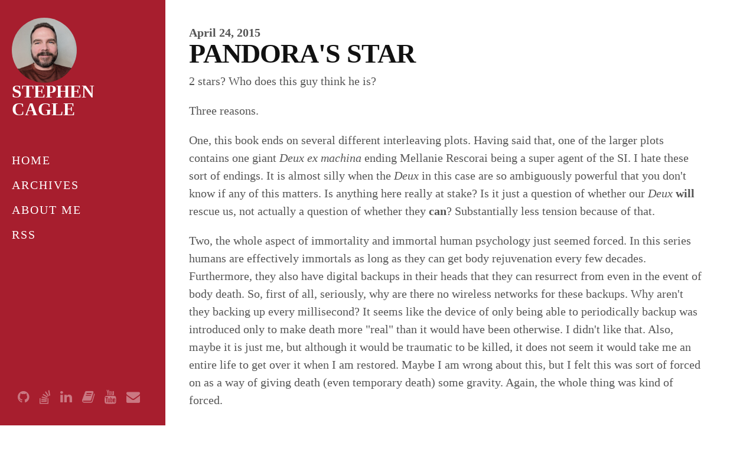

--- FILE ---
content_type: text/html; charset=utf-8
request_url: https://stephencagle.dev/posts-output/2015-04-24-pandoras-star-book
body_size: 3521
content:
<!DOCTYPE html>
<!--[if lt IE 7 ]><html class="ie ie6" lang="en"><![endif]-->
<!--[if IE 7 ]><html class="ie ie7" lang="en"><![endif]-->
<!--[if IE 8 ]><html class="ie ie8" lang="en"><![endif]-->
<!--[if (gte IE 9)|!(IE)]><!--><html lang="en"><!--<![endif]-->
<head>
    <!-- Website Template designed by www.downloadwebsitetemplates.co.uk -->
    <!-- Modified to fit Cryogen.-->
    <meta charset="UTF-8">
    <title>Unstructured: Pandora&#39;s Star</title>
    
<meta name="keywords" content="">

<meta name="description" content="2 stars? Who does this guy think he is?Three reasons.One, this book ends on several different interleaving plots. Having said that, one of the larger plots contains one giant Deux ex machina ending Mellanie Rescorai being a super agent of the SI. I hate these sort of endings. It is almost silly when the Deux in this case are so ambiguously powerful that you don&#39;t know if any of this matters. Is anything here really at stake? Is it just a question of whether our Deux will rescue us, not actually a question of whether they can? Substantially less tension because of that.Two,  the whole aspect of immortality and immortal human psychology just seemed forced. In this series humans are effectively immortals as long as they can get body rejuvenation every few decades. Furthermore, they also have digital backups in their heads that they can resurrect from even in the event of body death. So, first of all, seriously, why are there no wireless networks for these backups. Why aren&#39;t they backing up every millisecond? It seems like the device of only being able to periodically backup was introduced only to make death more &quot;real&quot; than it would have been otherwise. I didn&#39;t like that. Also, maybe it is just me, but although it would be traumatic to be killed, it does not seem it would take me an entire life to get over it when I am restored. Maybe I am wrong about this, but I felt this was sort of forced on as a way of giving death (even temporary death) some gravity. Again, the whole thing was kind of forced.Third, and this is the worst offender, you have to consider these things from a pleasure / time viewpoint. This book is like 900 pages long. It was 27 hours on the audiobook I listened to. I really feel like this book could have been 600 pages and contained the exact same core of ideas. If this book had been 2/3 the size, I would have raised its score at least 50%; it is now a densely pleasurable book. But if you drag everything out like this, it makes too many parts of the book a bit dull.So yeah, loose 1 or 2 stars for the first two points and a division of the remaining score because the book just wasn&#39;t delivering enough per unit time. 2 Stars. Good book, good characters, mostly good ideas, too damn long.Everything below this line is super spoilers:DO NOT READ IF YOU WANT TO READ THE BOOK UNSPOILED!LAST WARNING!I couldn&#39;t believe that Justine Burnelli actually got the Navy involved with shadowing Kazimir McFoster. I mean, ok, I get it, you don&#39;t believe in the Starflier. That is understandable, although a more competent or questioning person might have at least questioned that belief. But why, why do you involve the Navy? Why not just involve Paula Myo and your own private security. Paula was willing to work outside of the Navy as she already knew the Navy had a leak and very strongly suspected that the Starflyer exist. You are rich as hell so clearly have your own security force. Your brother was assassinated by someone with government level tech or better. YOUR FATHER LITERALLY LOOKED AT YOU AND TOLD YOU HE THINKS THE STARFLYER EXIST! WHAT THE HELL JUSTINE! I mean.... I just don&#39;t get it. It was so incredibly dumb that I ... I am just confused.">

<meta property="og:description" content="2 stars? Who does this guy think he is?Three reasons.One, this book ends on several different interleaving plots. Having said that, one of the larger plots contains one giant Deux ex machina ending Mellanie Rescorai being a super agent of the SI. I hate these sort of endings. It is almost silly when the Deux in this case are so ambiguously powerful that you don&#39;t know if any of this matters. Is anything here really at stake? Is it just a question of whether our Deux will rescue us, not actually a question of whether they can? Substantially less tension because of that.Two,  the whole aspect of immortality and immortal human psychology just seemed forced. In this series humans are effectively immortals as long as they can get body rejuvenation every few decades. Furthermore, they also have digital backups in their heads that they can resurrect from even in the event of body death. So, first of all, seriously, why are there no wireless networks for these backups. Why aren&#39;t they backing up every millisecond? It seems like the device of only being able to periodically backup was introduced only to make death more &quot;real&quot; than it would have been otherwise. I didn&#39;t like that. Also, maybe it is just me, but although it would be traumatic to be killed, it does not seem it would take me an entire life to get over it when I am restored. Maybe I am wrong about this, but I felt this was sort of forced on as a way of giving death (even temporary death) some gravity. Again, the whole thing was kind of forced.Third, and this is the worst offender, you have to consider these things from a pleasure / time viewpoint. This book is like 900 pages long. It was 27 hours on the audiobook I listened to. I really feel like this book could have been 600 pages and contained the exact same core of ideas. If this book had been 2/3 the size, I would have raised its score at least 50%; it is now a densely pleasurable book. But if you drag everything out like this, it makes too many parts of the book a bit dull.So yeah, loose 1 or 2 stars for the first two points and a division of the remaining score because the book just wasn&#39;t delivering enough per unit time. 2 Stars. Good book, good characters, mostly good ideas, too damn long.Everything below this line is super spoilers:DO NOT READ IF YOU WANT TO READ THE BOOK UNSPOILED!LAST WARNING!I couldn&#39;t believe that Justine Burnelli actually got the Navy involved with shadowing Kazimir McFoster. I mean, ok, I get it, you don&#39;t believe in the Starflier. That is understandable, although a more competent or questioning person might have at least questioned that belief. But why, why do you involve the Navy? Why not just involve Paula Myo and your own private security. Paula was willing to work outside of the Navy as she already knew the Navy had a leak and very strongly suspected that the Starflyer exist. You are rich as hell so clearly have your own security force. Your brother was assassinated by someone with government level tech or better. YOUR FATHER LITERALLY LOOKED AT YOU AND TOLD YOU HE THINKS THE STARFLYER EXIST! WHAT THE HELL JUSTINE! I mean.... I just don&#39;t get it. It was so incredibly dumb that I ... I am just confused.">

<meta property="og:url" content="https://stephencagle.dev/posts-output/2015-04-24-pandoras-star-book/" />
<meta property="og:title" content="Pandora&#39;s Star" />
<meta property="og:type" content="article" />
<meta property="og:image" content="https://stephencagle.dev/" />

    <meta content="width=device-width, initial-scale=1, maximum-scale=1, user-scalable=no" name="viewport">
    <link rel="apple-touch-icon-precomposed" sizes="144x144" href="images/ico/apple-touch-icon-144.png">
    <link rel="apple-touch-icon-precomposed" sizes="114x114" href="images/ico/apple-touch-icon-114.png">
    <link rel="apple-touch-icon-precomposed" sizes="72x72" href="images/ico/apple-touch-icon-72.png">
    <link rel="apple-touch-icon-precomposed" href="images/ico/apple-touch-icon-57.png">
    <link rel="shortcut icon" href="images/ico/favicon.png">
    <!--[if IE]><![endif]-->
    <link href="/css/buttons.css" rel="stylesheet" type="text/css" />
    <link href="/css/menu.css" rel="stylesheet" type="text/css" />
    <link href="/css/reset.css" rel="stylesheet" type="text/css" />
    <link href="/css/style.css" rel="stylesheet" type="text/css" />
    <link href="/css/typography.css" rel="stylesheet" type="text/css" />
    <link href="/css/sass.css" rel="stylesheet" type="text/css" />
    <link href="//maxcdn.bootstrapcdn.com/font-awesome/4.2.0/css/font-awesome.min.css" rel="stylesheet">
    <link rel="stylesheet" href="//cdnjs.cloudflare.com/ajax/libs/highlight.js/9.7.0/styles/tomorrow-night-eighties.min.css">
    <!--[if lt IE 9]><script src="http://html5shiv.googlecode.com/svn/trunk/html5.js"></script><![endif]-->
</head>
<body>

<div id="left">
    <p id="logo">
        <a title="Unstructured" href="/">
            <span class="left-image">
                <img src="/img/PXL_20230721_173320159.jpg">
            </span>
            <span class="text">Stephen Cagle</span>
        </a>
    </p>

    <div id="menucont" class="bodycontainer clearfix">
        <div class="menutitle">
            <p><span class="fa fa-reorder"></span><strong>Menu</strong></p>
        </div>
        <ul class="menu">
            <li ><a title="Home" href="/">Home</a></li>
            <li ><a title="Archives" href="/archives/">Archives</a></li>
            
            
            <li >
                <a href="/pages-output/about/">About Me</a>
            </li>
            
            <li><a title="RSS" href="/feed.xml">RSS</a></li>
        </ul>
    </div>

    <!-- Cal floating-popup embed code begins -->
    <script type="text/javascript">
     (function (C, A, L) { let p = function (a, ar) { a.q.push(ar); }; let d = C.document; C.Cal = C.Cal || function () { let cal = C.Cal; let ar = arguments; if (!cal.loaded) { cal.ns = {}; cal.q = cal.q || []; d.head.appendChild(d.createElement("script")).src = A; cal.loaded = true; } if (ar[0] === L) { const api = function () { p(api, arguments); }; const namespace = ar[1]; api.q = api.q || []; if(typeof namespace === "string"){cal.ns[namespace] = cal.ns[namespace] || api;p(cal.ns[namespace], ar);p(cal, ["initNamespace", namespace]);} else p(cal, ar); return;} p(cal, ar); }; })(window, "https://app.cal.com/embed/embed.js", "init");
     Cal("init", "30min", {origin:"https://cal.com"});

     Cal.ns["30min"]("floatingButton", {"calLink":"stephen.cagle/30min","config":{"layout":"month_view"}}); 
     Cal.ns["30min"]("ui", {"hideEventTypeDetails":false,"layout":"month_view"});
    </script>
    <!-- Cal floating-popup embed code ends -->

    <div id="socialmedia" class="clearfix">
        <ul>
            <li><a title="GitHub" href="https://github.com/samedhi" rel="external"><span class="fa fa-github"></span></a></li>
            <li><a title="Stack Overflow" href="https://stackoverflow.com/users/21317/stephen-cagle" rel="external"><span class="fa fa-stack-overflow"></span></a></li>
            <li><a title="LinkedIn" href="https://www.linkedin.com/in/stephen-cagle/" rel="external"><span class="fa fa-linkedin"></span></a></li>
            <li><a title="Goodreads" href="https://www.goodreads.com/user/show/7789750-stephen-cagle" rel="external"><span class="fa fa-book"></span></a></li>
            <!-- <li><a title="Twitch" href="https://www.twitch.tv/samedhi" rel="external"><span class="fa fa-twitch"></span></a></li> -->
            <li><a title="Youtube" href="https://www.youtube.com/user/Samedhi1" rel="external"><span class="fa fa-youtube"></span></a></li>
            <li><a title="Email" href="mailto:stephen@read-line.com"><span class="fa fa-envelope"></span></a></li>
        </ul>
    </div>

</div>

<div id="right" class="clearfix">
    
<div id="post" class="full-post">
    <div class="post-header">
    <div id="post-meta" class="row">
        <strong>April 24, 2015</strong>
        
    </div>
    <h1>Pandora&#39;s Star</h1>
</div>
<div class="content">
    
    <p>2 stars? Who does this guy think he is?</p><p>Three reasons.</p><p>One, this book ends on several different interleaving plots. Having said that, one of the larger plots contains one giant <i>Deux ex machina</i> ending <spoiler>Mellanie Rescorai being a super agent of the SI</spoiler>. I hate these sort of endings. It is almost silly when the <i>Deux</i> in this case are so ambiguously powerful that you don't know if any of this matters. Is anything here really at stake? Is it just a question of whether our <i>Deux</i> <b>will</b> rescue us, not actually a question of whether they <b>can</b>? Substantially less tension because of that.</p><p>Two, <spoiler> the whole aspect of immortality and immortal human psychology just seemed forced. In this series humans are effectively immortals as long as they can get body rejuvenation every few decades. Furthermore, they also have digital backups in their heads that they can resurrect from even in the event of body death. So, first of all, seriously, why are there no wireless networks for these backups. Why aren't they backing up every millisecond? It seems like the device of only being able to periodically backup was introduced only to make death more "real" than it would have been otherwise. I didn't like that. Also, maybe it is just me, but although it would be traumatic to be killed, it does not seem it would take me an entire life to get over it when I am restored. Maybe I am wrong about this, but I felt this was sort of forced on as a way of giving death (even temporary death) some gravity. Again, the whole thing was kind of forced.</spoiler></p><p>Third, and this is the worst offender, you have to consider these things from a pleasure / time viewpoint. This book is like 900 pages long. It was 27 hours on the audiobook I listened to. I really feel like this book could have been 600 pages and contained the exact same core of ideas. If this book had been 2/3 the size, I would have raised its score at least 50%; it is now a densely pleasurable book. But if you drag everything out like this, it makes too many parts of the book a bit dull.</p><p>So yeah, loose 1 or 2 stars for the first two points and a division of the remaining score because the book just wasn't delivering enough per unit time. 2 Stars. Good book, good characters, mostly good ideas, too damn long.</p><p>Everything below this line is super spoilers:</p><p>DO NOT READ IF YOU WANT TO READ THE BOOK UNSPOILED!</p><p>LAST WARNING!</p><p>I couldn't believe that Justine Burnelli actually got the Navy involved with shadowing Kazimir McFoster. I mean, ok, I get it, you don't believe in the Starflier. That is understandable, although a more competent or questioning person might have at least questioned that belief. But why, why do you involve the Navy? Why not just involve Paula Myo and your own private security. Paula was willing to work outside of the Navy as she already knew the Navy had a leak and very strongly suspected that the Starflyer exist. You are rich as hell so clearly have your own security force. Your brother was assassinated by someone with government level tech or better. YOUR FATHER LITERALLY LOOKED AT YOU AND TOLD YOU HE THINKS THE STARFLYER EXIST! WHAT THE HELL JUSTINE! I mean.... I just don't get it. It was so incredibly dumb that I ... I am just confused.</p><p>I did enjoy how some characters fundamental beliefs changed over time. Is anyone really the same person they were 50 years ago? If so, what about 200 years ago? Would it really be reasonable to punish people for crimes they committed two lifetimes ago? What if you edit out your memory of a crime, can you really be punished for it?</p><p>I also enjoyed that punishment basically involved just taking time from you. No actual "punishment" near as I can tell, you are just deactivated and then reactivated N years later. The real punishment is that life has moved on without you. It is similar to the Greek and Roman idea that the ultimate punishment is being banished.</p><p>I didn't really understand what the actual purpose of oOCTattoos was. Were they processing circuitry? Batteries? Amplifiers? Receivers? Transmitters? I mean why do we have these goofy tattoos? Why couldn't necessary electronics/devices just be installed sub-dermally? Why tattoos?</p><p>As near as I could tell there were no actual "direct brain interfaces". Even Gore Burnelli, who was one of the most octatted people ever, appeared to be receiving his inputs primarily as additional senses (sense of smell was most often mentioned) or as just visual overlays. It just seemed weird that with all the advantages they had, and the present day state of mind machine interfaces (cochlear implants and bionic limbs) that this far in the future we wouldn't have much more advanced bridges between the digital and the mind.</p><div class="center"> <img src="/img/pandoras-star.jpg" /> </div>
</div>

<br/>

    <div id="prev-next">
        
        <a class="button" href="/posts-output/2015-04-28-the-name-of-the-wind-kingkiller/">&laquo; The Name of the Wind (The Kingkiller Chronicle, #1)</a>
        
        
        <a class="right button" href="/posts-output/2015-04-23-star/">Pandora&#39;s Star (Commonwealth Saga, #1) &raquo;</a>
        
    </div>

    


</div>

<hr/>
<div id="footercont" class="clearfix">Copyright &copy; 2025 Stephen Cagle
    <p>Powered by <a href="http://cryogenweb.org">Cryogen</a> | Free Website Template by <a title="free website templates" href="http://www.downloadwebsitetemplates.co.uk" rel="external">Download Website Templates</a></p>

</div>
</div>
<script src="//code.jquery.com/jquery-1.11.0.min.js"></script>
<script src="/js/highlight.pack.js" type="application/javascript"></script>
<script>hljs.initHighlightingOnLoad();</script>
<script src="/js/scripts.js" type="application/javascript"></script>


</body>
</html>


--- FILE ---
content_type: text/css; charset=utf-8
request_url: https://stephencagle.dev/css/buttons.css
body_size: -220
content:
.button {
    position: relative;
    display: inline-block;
    padding: 7px 12px;
    margin: 0;
    width: auto;
    font-family: "Montserrat";
    font-size: 16px;
    text-transform: uppercase;
    font-weight: 400;
    cursor: pointer;
    background: none;
    border: none;
    outline: none;
    text-align: left;
    letter-spacing: 2px;
}

.button.fullbutton {
    width: 100%;
}

.button.fullbutton span {
    float: right;
}

.button:after {
    content: '';
    position: absolute;
    z-index: -1;
}

/** Colours **/

.button {
    background: none;
    border: 2px solid #A71E2E;
    color: #A71E2E !important;
}

.button:hover {
    background: #A71E2E;
    color: #FFF !important;
}

.button:active {
    top: 2px;
}




--- FILE ---
content_type: text/css; charset=utf-8
request_url: https://stephencagle.dev/css/menu.css
body_size: 0
content:
/** Menu Styles **/

#menucont ul.menu {
    margin: 0;
}

#menucont ul.menu li {
    position: relative;
    float: left;
    width: 100%;
    list-style-type: none;
    padding: 0;
}

#menucont ul.menu li a {
    float: left;
    color: #FFF;
    width: 100%;
    padding: 10px 20px;
    margin: 0;
    font-weight: 300;
    text-transform: uppercase;
    line-height: 22px;
    text-decoration: none;
    letter-spacing: 2px;
}

#menucont ul.menu li a:hover {
    background: rgba(0, 0, 0, 0.2);
}

#menucont ul.menu li.active a,
#menucont ul.menu li.active a:hover {
    background: rgba(0, 0, 0, 0.2);
    font-weight: 600;
}

#menucont .menutitle {
    display: none;
}

@media screen and (max-width: 480px) {

    #menucont .menu {
        display: none;
        margin: 0;
    }

    #menucont .menu.open {
        display: block;
    }

    #menucont ul.menu li {
        position: relative;
        float: none;
    }

    #menucont ul.menu li, #menucont ul.menu ul li {
        display: block;
    }

    #menucont ul.menu li a {
        width: 100%;
        display: inline-block;
        margin: 0;
        padding: 5px 0;
        text-indent: 0;
        line-height: 23px;
        color: rgba(255, 255, 255, 0.6);
        background: none;
        font-weight: 300;
        text-transform: uppercase;
    }

    #menucont ul.menu li.active a,
    #menucont ul.menu li.active a:hover {
        font-weight: 600;
        color: #FFF;
        background: none;
    }

    #menucont ul.menu li a:hover {
        color: #FFF;
        background: none;
    }

    #menucont ul.menu > li:last-child a {
        margin: 0 0 20px 0;
    }

    #menucont .menutitle {
        display: block;
        width: 100%;
        padding: 12px 42px 12px 0;
        display: block;
        cursor: pointer;
        text-align: left;
        color: #FFF;
        text-transform: uppercase;
    }

    #menucont .menutitle p {
        margin-bottom: 0;
    }

    #menucont .menutitle p strong {
        margin: 0 0 0 15px;
        font-size: 18px;
        font-weight: 300;
        letter-spacing: 2px;
    }

    #menucont .menutitle span {
        margin: 0;
        font-size: 20px;
    }

}



--- FILE ---
content_type: text/css; charset=utf-8
request_url: https://stephencagle.dev/css/style.css
body_size: 598
content:
/* ==================================================
   CSS Imports
================================================== */
@import url("reset.css");
@import url("typography.css");
@import url("menu.css");
@import url("buttons.css");
/* ==================================================
   Google Fonts
================================================== */
@import url("http://fonts.googleapis.com/css?family=Oxygen:300,400,700");
@import url("http://fonts.googleapis.com/css?family=Montserrat:400,700");

/* ==================================================
   Global Styles
================================================== */

* {
    -webkit-box-sizing: border-box;
    -moz-box-sizing: border-box;
    box-sizing: border-box;
}

pre code{
    display: block;
    overflow-x: auto;
    background: #2d2d2d;
    color: #cccccc;
    padding: 0.5em;
}

html {
    height: 100%;
    overflow: auto;

    -webkit-font-smoothing: antialiased;
    -webkit-text-size-adjust: 100%;
    -ms-text-size-adjust: 100%;
}

body {
    font-family: "Oxygen", Arial, Verdana, Helvetica, sans-serif;
    font-size: 15px;
    color: #555;
    font-weight: 400;
    line-height: 28px;
    background: #FFF;

    text-rendering: optimizeLegibility;
    vertical-align: baseline;
}

::selection {
    background: #A71E2E;
    color: #FFF;
}

::-moz-selection {
    background: #A71E2E;
    color: #FFF;
}

a {
    color: #A71E2E;
    text-decoration: none;
}

a:hover {
    color: #222;
}

/* ==================================================
   Images
================================================== */

img {
    -webkit-backface-visibility: hidden;
    -moz-backface-visibility: hidden;
    -ms-backface-visibility: hidden;
}

img.imgfull {
    float: left;
    width: 100%;
    max-width: 1000px;
    margin: 0 0 20px 0;
    border-top: 5px solid #A71E2E;
}

/* ==================================================
   Layout Styles
================================================== */

.container {
    position: relative;
    z-index: 2;
    width: 100%;
    padding: 0 30px;
    min-width: 280px;
    line-height: 26px;
}

.container .bodycontainer {
    margin: 0 auto;
    width: 100%;
    max-width: 1000px;
}

/* ==================================================
   Sections
================================================== */

#left {
    position: fixed;
    top: 0;
    left: 0;
    bottom: 0;
    width: 100%;
    max-width: 280px;
    background: #A71E2E;
    color: #FFF;
    z-index: 3;
    overflow-y: auto;

    -webkit-overflow-scrolling: touch;
}

#left p#logo {
    margin: 0 0 20px 0;
}

#left p#logo a {
    float: left;
    display: block;
    padding: 30px 20px;
    width: 100%;
    color: #FFF;
    margin: 0 0 20px 0;
}

#left p#logo a span.fa {
    float: left;
    display: block;
    padding: 25px;
    background: rgba(0, 0, 0, 0.2);
    font-size: 48px;
    margin: 0 0 10px 0;

    -webkit-border-radius: 80px;
    -moz-border-radius: 80px;
    border-radius: 80px;
}

#left p#logo a span.text {
    float: left;
    width: 100%;
    font-size: 30px;
    line-height: 30px;
    font-weight: 700;
    font-family: "Montserrat";
    text-transform: uppercase;
}

#left #socialmedia ul {
    position: absolute;
    bottom: 30px;
    left: 30px;
    margin: 0;
}

#left #socialmedia ul li {
    display: inline-block;
    list-style-type: none;
    margin: 0 12px 0 0;
    padding: 0;
}

#left #socialmedia ul li a {
    font-size: 23px;
    color: #FFF;
    opacity: 0.4;
}

#left #socialmedia ul li a:hover {
    opacity: 1;
}

#right {
    position: absolute;
    top: 0;
    left: 0;
    width: 100%;
    max-width: 1240px;
    z-index: 2;
    padding: 40px 50px 40px 320px;
}

#right p {
    margin: 0 0 20px 0;
}

#right p:last-child {
    margin: 0;
}

#footercont {
    color: rgba(0, 0, 0, 0.4);
    text-transform: uppercase;
    font-size: 14px;
}

#footercont p {
    margin: 0;
    text-align: left;
    letter-spacing: 1.4px;
}

/* ==================================================
   Responsive Media Queries - Tablets
================================================== */

@media screen and (max-width: 768px) {

    #left {
        max-width: 200px;
    }

    #left #socialmedia ul {
        bottom: 20px;
        left: 20px;
    }

    #left #socialmedia ul li {
        margin: 0 8px 0 0;
    }

    #left #socialmedia ul li a {
        font-size: 21px;
    }

    #right {
        padding: 20px 20px 20px 230px;
    }

}

/* ==================================================
   Responsive Media Queries - Mobiles
================================================== */

@media screen and (max-width: 480px) {

    #left {
        position: relative;
        top: 0;
        left: 0;
        width: 100%;
        max-width: 100%;
        padding: 20px;
    }

    #left p#logo a {
        padding: 0;
    }

    #left #socialmedia ul {
        position: relative;
        bottom: auto;
        left: auto;
        margin: 5px 0 0 0;
    }

    #left #socialmedia ul li a {
        font-size: 25px;
    }

    #right {
        position: relative;
        top: 0;
        left: 0;
        width: 100%;
        max-width: 100%;
        padding: 30px 20px;
    }

}



--- FILE ---
content_type: text/css; charset=utf-8
request_url: https://stephencagle.dev/css/typography.css
body_size: -43
content:
.textleft {
    text-align: left;
}

.textcentre {
    text-align: center;
}

.textright {
    text-align: right;
}

p {
    margin: 0 0 20px 0;
}

strong, b {
    font-weight: 600;
}

em, i {
    font-style: italic;
}

h1 {
    margin: 0 0 10px 0;
    font-weight: 700;
    font-family: "Montserrat";
    text-transform: uppercase;
    font-size: 46px;
    line-height: 42px;
    letter-spacing: -1px;
    color: #111;
}

h2 {
    margin: 30px 0 15px 0;
    font-weight: 350;
    font-family: "Montserrat";
    text-transform: uppercase;
    font-size: 23px;
    line-height: 21px;
    letter-spacing: -0.5px;
    color: #111;
}

h3 {
    margin: 26px 0 13px 0;
    font-weight: 200;
    font-family: "Montserrat";
    font-size: 16px;
    line-height: 16px;
    letter-spacing: -0.4px;
    color: #111;
}

h4, h5, h6 {
    margin: 20px 0 10px 0;
    font-weight: 100;
    font-family: "Montserrat";
    font-size: 12px;
    line-height: 12px;
    color: #111;
}

ul {
    margin: 0 0 20px 35px;
    list-style-type: square;
}

ul li {
    padding: 0 0 0 2px;
}

ul ul {
    margin: 0 0 0 25px;
}

ol {
    margin: 0 0 20px 35px;
    list-style-type: decimal;
}

ol li {
    padding: 0 0 0 2px;
}

ol ol {
    margin: 0 0 0 25px;
}

hr {
    clear: both;
    float: left;
    width: 100%;
    padding: 0;
    margin: 30px 0 40px 0;
    border: none;
    border-top: 4px solid #A71E2E;
    text-align: center;
}

blockquote {
    background: #EEE;
    margin: 0 0 5px 0 !important;
    color: #555;
    border-left: 5px solid #A71E2E;
    padding: 15px;
    font-style: italic;
}

blockquote p {
    margin: 0;
}

blockquote p.author {
    text-align: right;
    font-size: 14px;
    letter-spacing: 2px;
    color: #999;
}

@media screen and (max-width: 768px) {

    .textcentre {
        text-align: left;
    }

    .textright {
        text-align: left;
    }

}




--- FILE ---
content_type: text/css; charset=utf-8
request_url: https://stephencagle.dev/css/sass.css
body_size: -57
content:
img {
  max-width: min(70%, 1400px);
}

.previews .content .img {
  float: right;
  margin-left: 15px;
  margin-bottom: 10px;
  max-width: min(30%, 200px);
}
.previews .content {
  clear: both;
  overflow: hidden;
}
.previews .letterboxd-link {
  display: none;
}

.full-post .content {
  display: flex;
  flex-direction: column;
}
.full-post .content .img {
  display: flex;
  flex-direction: column;
  max-width: min(80%, 800px);
  padding: 1rem 0;
}
.full-post .content .img > * {
  justify-content: center;
  align-self: center;
}

.center {
  display: flex;
  flex-direction: column;
}
.center img {
  justify-content: center;
  align-self: center;
  max-width: min(80%, 800px);
}

.left-image img {
  border-radius: 50%;
  object-fit: cover;
  object-position: center 75%; /* adjust this percentage to control zoom */
  width: 110px; /* adjust size as needed */
  height: 110px; /* keep width/height equal for perfect circle */
  overflow-clip-margin: unset;
}

main {
  max-width: min(70ch, 100% - 4rem);
  margin-inline: auto;
}

img,
svg,
video {
  max-width: 100%;
  display: block;
}

body {
  font-family: System UI;
  font-size: 1.25rem;
  line-height: 1.5;
}

body {
  font-family: System UI;
  font-size: 1.25rem;
  line-height: 1.5;
}

/*# sourceMappingURL=sass.css.map */


--- FILE ---
content_type: application/javascript; charset=utf-8
request_url: https://app.cal.com/embed/embed.js
body_size: 22426
content:
!function(){const we=({buttonText:o,buttonClasses:e,buttonColor:t,buttonTextColor:r})=>`<button class="z-999999999999 hidden fixed md:bottom-6 bottom-4 md:right-10 right-4 md:left-10 left-4 ${e.join(" ")} flex h-16 origin-center bg-red-50 transform cursor-pointer items-center
rounded-full py-4 px-6 text-base outline-none drop-shadow-md transition focus:outline-none fo
cus:ring-4 focus:ring-gray-600 focus:ring-opacity-50 active:scale-95" 
style="background-color:${t}; color:${r} z-index: 10001">
<div id="button-icon" class="flex items-center justify-center">
  <svg
	class="h-7 w-7"
	fill="none"
	stroke="currentColor"
	viewBox="0 0 24 24"
	xmlns="http://www.w3.org/2000/svg">
	<path
	  strokeLinecap="round"
	  strokeLinejoin="round"
	  strokeWidth="2"
	  d="M8 7V3m8 4V3m-9 8h10M5 21h14a2 2 0 002-2V7a2 2 0 00-2-2H5a2 2 0 00-2 2v12a2 2 0 002 2z"></path>
  </svg>
</div>
<div id="button" class="ml-3 font-semibold leading-5 antialiased">${o}</div>
</button>`,ve=["data-button-text","data-hide-button-icon","data-button-position","data-button-color","data-button-text-color","data-toggle-off"];class A extends HTMLElement{static updatedClassString(e,t){return[t.replace(/hidden|md:right-10|md:left-10|left-4|right-4/g,""),e==="bottom-right"?"md:right-10 right-4":"md:left-10 left-4"].join(" ")}static get observedAttributes(){return ve}attributeChangedCallback(e,t,r){var l,c,d;const a=(l=this.shadowRoot)==null?void 0:l.querySelector("#button"),i=(c=this.shadowRoot)==null?void 0:c.querySelector("button"),n=(d=this.shadowRoot)==null?void 0:d.querySelector("#button-icon");if(!a)throw new Error("#button not found");if(!i)throw new Error("button element not found");if(!n)throw new Error("#button-icon not found");if(e==="data-button-text")a.textContent=r;else if(e==="data-hide-button-icon")n.style.display=r=="true"?"none":"block";else if(e==="data-button-position")i.className=A.updatedClassString(r,i.className);else if(e==="data-button-color")i.style.backgroundColor=r;else if(e==="data-button-text-color")i.style.color=r;else if(e==="data-toggle-off"){const h=r=="true";h&&(this.buttonWrapperStyleDisplay=i.style.display),i.style.display=h?"none":this.buttonWrapperStyleDisplay}else console.log("Unknown attribute changed",e,t,r)}assertHasShadowRoot(){if(!this.shadowRoot)throw new Error("No shadow root")}constructor(){super();const e=this.dataset,t=e.buttonText,r=e.buttonPosition,a=e.buttonColor,i=e.buttonTextColor,n=`<style>${window.Cal.__css}</style> ${we({buttonText:t,buttonClasses:[A.updatedClassString(r,"")],buttonColor:a,buttonTextColor:i})}`;this.attachShadow({mode:"open"}),this.assertHasShadowRoot(),this.shadowRoot.innerHTML=n}}const xe=60*1e3,ye=900*1e3,ke=60*1e3,ee="cal-element-embed-light",q="cal-element-embed-dark";function te(){return window.innerHeight-100}function Se(o){return window.matchMedia(o).matches}function j({layout:o}){if(Se("(max-width: 768px)"))return"mobile";const t="month_view";return o==="mobile"?t:o??t}function Ee(){return window.matchMedia("(prefers-color-scheme: dark)").matches?"dark":"light"}function B(o){return o==="dark"?q:ee}function re(o){return o==="dark"||o==="light"}function Ce({theme:o}){const e=Ee();return re(o)?B(o):B(e)}let D=null;function ae(){return D||(D=window.matchMedia("(prefers-color-scheme: dark)")),D}function ze(o){ae().addEventListener("change",o)}function Te(o){var e;(e=ae())==null||e.removeEventListener("change",o)}var Le={};class oe extends HTMLElement{constructor(e){super(),this.skeletonContainerHeightTimer=null,Le.INTEGRATION_TEST_MODE&&Object.assign(this.dataset,e.dataset),this.isModal=e.isModal,this.layout=this.getLayout(),this.theme=this.dataset.theme,this.setTheme(this.theme),this.getSkeletonData=e.getSkeletonData,this.boundResizeHandler=this.resizeHandler.bind(this),this.boundPrefersDarkThemeChangedHandler=this.prefersDarkThemeChangedHandler.bind(this),this.boundEnsureContainerTakesSkeletonHeightWhenVisible=this.ensureContainerTakesSkeletonHeightWhenVisible.bind(this)}isSkeletonSupportedPageType(){return!!this.getPageType()}assertHasShadowRoot(){if(!this.shadowRoot)throw new Error("No shadow root")}getPageType(){return this.dataset.pageType}getLayout(){return j({layout:this.dataset.layout??null})}getSkeletonContainerElement(){this.assertHasShadowRoot();const e=this.shadowRoot.querySelector("#skeleton-container");if(!e)throw new Error("No skeleton container element");return e}getSkeletonElement(){this.assertHasShadowRoot();const e=this.shadowRoot.querySelector("#skeleton");if(!e)throw new Error("No skeleton element");return e}ensureContainerTakesSkeletonHeightWhenVisible(){const e=this.getSkeletonElement(),t=this.getSkeletonContainerElement(),r=this.isModal,a=parseFloat(getComputedStyle(e).height);if(r){const n=t;if(a)n.style.maxHeight=`${te()}px`,n.style.height=`${a}px`;else{n.style.height="",n.style.maxHeight="";return}}else{const n=t,c=a-300;if(a)c>0&&(n.style.height=`${c}px`);else{n.style.height="";return}}const i=requestAnimationFrame(this.boundEnsureContainerTakesSkeletonHeightWhenVisible);return this.skeletonContainerHeightTimer=i,i}getLoaderElement(){this.assertHasShadowRoot();const e=this.shadowRoot.querySelector(".loader");if(!e)throw new Error("No loader element");return e}toggleLoader(e){const t=this.getSkeletonElement(),r=this.getLoaderElement(),a=this.getSkeletonContainerElement();if(!this.isSkeletonSupportedPageType())r.style.display=e?"block":"none",t.style.display="none";else if(t.style.display=e?"block":"none",r.style.display="none",!this.isModal&&!e){const n=a;n.style.display="none"}this.ensureContainerTakesSkeletonHeightWhenVisible()}isSkeletonLoaderVisible(){return this.getSkeletonElement().style.display!=="none"}resizeHandler(){const e=j({layout:this.layout??null});if(e===this.layout||(this.layout=e,!this.isSkeletonLoaderVisible()))return;const{skeletonContent:t,skeletonContainerStyle:r,skeletonStyle:a}=this.getSkeletonData({layout:this.getLayout(),pageType:this.getPageType()??null}),i=this.getSkeletonContainerElement(),n=this.getSkeletonElement();i.setAttribute("style",r),n.setAttribute("style",a),n.innerHTML=t}setTheme(e){const t=[q,ee],r=Ce({theme:e});r!==this.themeClass&&(this.themeClass=r,this.classList.remove(...t),this.classList.add(this.themeClass))}prefersDarkThemeChangedHandler(e){const t=e.matches;re(this.theme)||this.setTheme(t?"dark":"light")}connectedCallback(){this.toggleLoader(!0),window.addEventListener("resize",this.boundResizeHandler),ze(this.boundPrefersDarkThemeChangedHandler)}disconnectedCallback(){this.skeletonContainerHeightTimer&&cancelAnimationFrame(this.skeletonContainerHeightTimer),window.removeEventListener("resize",this.boundResizeHandler),Te(this.boundPrefersDarkThemeChangedHandler)}}const ie=({errorCode:o,errorMessage:e})=>{const t="Something went wrong.";return o==="404"?(e=e??"Cal Link seems to be wrong.",`Error Code: 404. ${e}`):o==="routerError"?(e=e??t,`Error Code: routerError. ${e}`):(e=e??t,`Error Code: ${o}. ${e}`)};function ne(o){const e={};if(o===null)return e;for(const[t,r]of o)if(e.hasOwnProperty(t)){let a=e[t];Array.isArray(a)||(a=[a]),a.push(r),e[t]=a}else e[t]=r;return e}function Me(){return["flag.coep","layout","ui.color-scheme","theme","cal.embed.pageType","ui.autoscroll"]}function E(o,e){return Me().includes(e)?o[e]??null:(console.warn(`Not reading unknown config prop: ${e}`),null)}function Re(o){return o.charAt(0).toLowerCase()+o.slice(1).replace(/[A-Z]/g,e=>`-${e.toLowerCase()}`)}function Pe(o){return o.replace(/&/g,"&amp;").replace(/"/g,"&quot;").replace(/'/g,"&#39;").replace(/</g,"&lt;").replace(/>/g,"&gt;")}function U(o){return Object.entries(o).filter(e=>!!e[1]).map(([e,t])=>`data-${Re(e)}="${Pe(t)}"`).join(" ")}function Q(o){return new URL(o,"http://baseUrl.example").pathname==="/router"}function Ae({bookingLinkPath1:o,bookingLinkPath2:e}){return o.replace(/^\/team\//,"/")===e.replace(/^\/team\//,"/")}function Ie({config:o,isHeadlessRouterPath:e,backgroundSlotsFetch:t}){return e&&(o["cal.queueFormResponse"]="true"),t||(o["cal.skipSlotsFetch"]="true"),{...o,prerender:"true"}}const se="@keyframes loader{0%{transform:rotate(0)}25%{transform:rotate(180deg)}50%{transform:rotate(180deg)}75%{transform:rotate(360deg)}to{transform:rotate(360deg)}}@keyframes loader-inner{0%{height:0%}25%{height:0%}50%{height:100%}75%{height:100%}to{height:0%}}.loader-inner{vertical-align:top;display:inline-block;width:100%;animation:loader-inner 2s infinite ease-in}.loader{display:block;width:30px;height:30px;position:relative;border-width:4px;border-style:solid;-webkit-animation:loader 2s infinite ease;animation:loader 2s infinite ease}.loader.modal-loader{margin:60px auto}",W=()=>`
        <div class="relative z-10 p-6" data-testid="event-meta">
          <div style="opacity: 1; transform: none;">
            <ul class="flex items-center border-muted">
              <li class="-mr-1 inline-block">
                <span class="bg-emphasis relative inline-flex aspect-square items-center justify-center border align-top w-6 h-6 min-w-6 min-h-6 rounded-full overflow-hidden border-subtle">
                  <div class="animate-pulse bg-emphasis w-full h-full"></div>
                </span>
              </li>
            </ul>
            <p class="text-subtle mt-2 text-sm font-semibold">
              <div class="animate-pulse bg-emphasis h-4 w-24 rounded-sm"></div>
            </p>
            <h1 data-testid="event-title" class="text-text text-xl font-semibold my-2 mb-4">
              <div class="animate-pulse bg-emphasis h-6 w-20 rounded-sm"></div>
            </h1>
            <div class="stack-y-3 font-medium">
              
    <div class="flex items-start justify-start text-sm text-text">
      <div class="animate-pulse bg-emphasis h-4 w-4 mr-2 rounded-full"></div>
      <div class="animate-pulse bg-emphasis h-4 w-10 rounded-sm"></div>
    </div>
    <div class="flex items-start justify-start text-sm text-text">
      <div class="animate-pulse bg-emphasis h-4 w-4 mr-2 rounded-full"></div>
      <div class="animate-pulse bg-emphasis h-4 w-20 rounded-sm mr-1"></div>
      <div class="animate-pulse bg-emphasis h-4 w-4 rounded-sm"></div>
    </div>
  
            </div>
          </div>
        </div>
  `,V=()=>{const o=Array(7).fill(0).map(()=>`
      <div class="text-emphasis my-4 text-xs font-medium uppercase tracking-widest">
        <div class="animate-pulse bg-emphasis h-4 w-8 rounded-sm"></div>
      </div> 
    `).join(""),e=new Date,t=new Date(e.getFullYear(),e.getMonth(),1),r=0,a=t.getDay(),i=new Date(e.getFullYear(),e.getMonth()+1,0).getDate(),n=(a-r+7)%7,c=42-n-i;let d="";for(let s=0;s<n;s++)d+=`
  <div class="relative w-full pt-[100%]"></div>`;for(let s=1;s<=i;s++)d+=`
  <div class="relative w-full pt-[100%]">
    <button class="bg-cal-muted text-muted absolute bottom-0 left-0 right-0 top-0 mx-auto flex w-full items-center justify-center rounded-sm border-transparent text-center font-medium opacity-90 transition" disabled="">
      <span class="font-size-0 bg-emphasis inline-block animate-pulse rounded-md empty:before:inline-block empty:before:content-[''] h-9 w-9"></span>
    </button>
  </div>`;for(let s=0;s<c;s++)d+=`
  <div class="relative w-full pt-[100%]"></div>`;return` 
          <div>
            <div class="mb-1 flex items-center justify-between text-xl">
              <span class="text-default w-1/2 text-base">
                <time datetime="${`${t.getFullYear()}-${String(t.getMonth()+1).padStart(2,"0")}`}" data-testid="selected-month-label">
                  <span class="text-emphasis font-semibold">
                    <div class="animate-pulse bg-emphasis h-4 w-20 rounded-sm"></div>
                  </span> 
                </time>
              </span>
              <div class="text-emphasis">
                <div class="flex">
                  <button class="group whitespace-nowrap items-center font-medium relative rounded-[10px] disabled:cursor-not-allowed gap-1 flex justify-center text-subtle border border-transparent enabled:hover:bg-subtle enabled:hover:text-emphasis enabled:hover:border-subtle hover:border disabled:opacity-30 focus-visible:bg-subtle focus-visible:outline-none focus-visible:ring-0 focus-visible:border-subtle focus-visible:shadow-button-outline-gray-focused enabled:active:shadow-outline-gray-active duration-200 text-sm leading-none min-h-[36px] min-w-[36px] p-2! hover:border-default group p-1 opacity-70 transition hover:opacity-100 rtl:rotate-180" data-testid="decrementMonth" aria-label="View previous month" type="button" disabled>
                    <svg height="16" width="16" class="fill-transparent visible button-icon group-active:translate-y-[0.5px] h-4 w-4" data-name="start-icon" aria-hidden="true">
                      <use href="#chevron-left"></use>
                    </svg>
                    <div class="contents visible group-active:translate-y-[0.5px]"></div>
                  </button>
                  <button class="group whitespace-nowrap items-center font-medium relative rounded-[10px] disabled:cursor-not-allowed gap-1 flex justify-center text-subtle border border-transparent enabled:hover:bg-subtle enabled:hover:text-emphasis enabled:hover:border-subtle hover:border disabled:opacity-30 focus-visible:bg-subtle focus-visible:outline-none focus-visible:ring-0 focus-visible:border-subtle focus-visible:shadow-button-outline-gray-focused enabled:active:shadow-outline-gray-active duration-200 text-sm leading-none min-h-[36px] min-w-[36px] p-2! hover:border-default group p-1 opacity-70 transition hover:opacity-100 rtl:rotate-180 undefined" data-testid="incrementMonth" aria-label="View next month" type="button">
                    <svg height="16" width="16" class="fill-transparent visible button-icon group-active:translate-y-[0.5px] h-4 w-4" data-name="start-icon" aria-hidden="true">
                      <use href="#chevron-right"></use>
                    </svg>
                    <div class="contents visible group-active:translate-y-[0.5px]"></div>
                  </button>
                </div>
              </div>
            </div>
            <div class="border-subtle mb-2 grid grid-cols-7 gap-4 border-b border-t text-center md:mb-0 md:border-0">
              ${o}
            </div>
            <div class="relative grid grid-cols-7 grid-rows-6 gap-1 text-center">
             ${d}
            </div>
          </div>`},G=({layout:o})=>o==="mobile"?`
  <div 
    data-testid="booker-container" 
    class="[--booker-timeslots-width:240px] lg:[--booker-timeslots-width:280px] [--booker-main-width:480px] [--booker-meta-width:340px] lg:[--booker-meta-width:424px] bg-default dark:bg-cal-muted grid max-w-full items-start dark:scheme-dark sm:transition-[width] sm:duration-300 sm:motion-reduce:transition-none md:flex-row border-subtle rounded-md" 
    style="grid-template-areas: &quot;meta&quot; &quot;header&quot; &quot;main&quot; &quot;timeslots&quot;; width: 100%; grid-template-columns: 100%; grid-template-rows: minmax(min-content, max-content) 1fr; min-height: 0px; height: auto;">
     <div 
        class="relative z-10 flex [grid-area:meta]">
        <div class="[grid-area:meta] max-w-screen flex w-full flex-col md:w-(--booker-meta-width)">
        ${W()}
        <div class="mt-auto px-5 py-3">
        ${V()}
        </div>
        </div>
      </div>
      <div class="[grid-area:main] md:border-subtle -ml-px h-full shrink px-5 py-3 md:border-l lg:w-(--booker-main-width)" style="opacity: 1; transform: none;">
      </div>
  </div>
`:`
  <div 
    data-testid="booker-container" 
    class="[--booker-timeslots-width:240px] lg:[--booker-timeslots-width:280px] [--booker-meta-width:240px] [--booker-main-width:480px] lg:[--booker-meta-width:280px] bg-default grid max-w-full items-start dark:scheme-dark sm:motion-reduce:transition-none md:flex-row rounded-md sm:transition-[width] sm:duration-300 border-subtle border undefined" 
    style="grid-template-areas: &quot;meta main main&quot; &quot;meta main main&quot;; width: calc(var(--booker-meta-width) + var(--booker-main-width)); grid-template-columns: var(--booker-meta-width) var(--booker-main-width); grid-template-rows: 1fr 0fr; min-height: 450px; height: auto;">
     <div 
        class="relative z-10 flex [grid-area:meta]" 
        style="position: sticky; top: 0px;">
        ${W()}
      </div>
      <div class="[grid-area:main] md:border-subtle -ml-px h-full shrink px-5 py-3 md:border-l lg:w-(--booker-main-width)" style="opacity: 1; transform: none;">
        ${V()}
      </div>
  </div>
`,le=({layout:o="month_view",pageType:e})=>{const t=G({layout:o});return e&&(e==="user.event.booking.slots"||e==="team.event.booking.slots")?G({layout:o}):t};function ce(o){return o===q?"dark":"light"}const _e=({layout:o="month_view",pageType:e,externalThemeClass:t})=>{const{skeletonContent:r,skeletonContainerStyle:a,skeletonStyle:i}=de({layout:o,pageType:e}),n=ce(t);return`
<div id="skeleton-container" style="${a}" ${n?`class="${n}"`:""}>
  <div id="skeleton" style="${i}" class="absolute z-highest">
    ${r}
  </div>
  <div id="wrapper" style="top:50%; left:50%; transform:translate(-50%,-50%)" class="absolute z-highest">
    <div class="loader border-brand-default dark:border-darkmodebrand">
      <span class="loader-inner bg-brand dark:bg-darkmodebrand"></span>
    </div>
    <div id="error" style="transform:translate(-50%,-50%)" class="hidden">
      Something went wrong.
    </div>
  </div>
</div>
<slot></slot>
`},de=({layout:o,pageType:e})=>{const a=o==="mobile"?"width:100%;":"left:50%; transform:translate(-50%,0%)";return{skeletonContent:le({layout:o,pageType:e}),skeletonContainerStyle:"width:100%;",skeletonStyle:a}};class $e extends oe{static get observedAttributes(){return["loading"]}attributeChangedCallback(e,t,r){this.assertHasShadowRoot();const a=this.shadowRoot.querySelector("#error"),i=this.shadowRoot.querySelector("slot");if(!i||!a)throw new Error("One of loaderEl, slotEl or errorEl is missing");if(e==="loading"){if(r=="done")this.toggleLoader(!1);else if(r==="failed"){this.toggleLoader(!1),i.style.visibility="hidden",a.style.display="block";const n=ie({errorCode:this.dataset.errorCode,errorMessage:this.dataset.message});a.innerText=n}}}constructor(){super({isModal:!1,getSkeletonData:de}),this.attachShadow({mode:"open"}),this.assertHasShadowRoot(),this.shadowRoot.innerHTML=`<style>${window.Cal.__css}</style><style>${se}</style>${_e({layout:this.layout,pageType:this.getPageType()??null,externalThemeClass:this.themeClass})}`}}function Fe(){return`
  <style>
    /* 
      Modal box is added as a child of the top-most element which is body(the container)
      If the container has grid layout being used. Even if the cal-modal-box is visiblity:hidden, it causes it to take up space in the grid layout
      It causes that space to keep on increasing as modal box is opened and closed repeatedly
      We set position:absolute to move it out of the regular flow of the grid layout
    */
    :host {
      position: absolute;
    }
    
    .my-backdrop {
      position:fixed;
      width:100%;
      height:100%;
      top:0;
      left:0;
      z-index:999999999999;
      display:block;
      background-color:rgb(5,5,5, 0.8)
    }

    .modal-box {
      margin:0 auto;
      margin-top:20px;
      margin-bottom:20px;
      position:absolute;
      width:100%;
      top:50%;
      left:50%;
      transform: translateY(-50%) translateX(-50%);
      overflow: auto;
    }

    .message-container {
      min-height: 200px;
      width: 600px;
    }

    .header {
      position: relative;
      float:right;
      top: 10px;
    }
    .close {
      font-size: 30px;
      left: -20px;
      position: relative;
      color:white;
      cursor: pointer;
    }
    /*Modal background is black only, so hardcode white */
    .loader {
      --cal-brand:white;
    }
  </style>
      `}const He=({layout:o="month_view",pageType:e,externalThemeClass:t})=>{const{skeletonContent:r,skeletonContainerStyle:a,skeletonStyle:i}=he({layout:o,pageType:e}),n=ce(t);return`
${Fe()}
<div class="my-backdrop">
  <div class="header">
    <button type="button" class="close" aria-label="Close">&times;</button>
  </div>
  <div id="message-container" style="left: 50%; top: 50%; transform: translate(-50%, -50%);" class="message-container flex items-center p-24 justify-center dark:bg-cal-muted rounded-md border-subtle border bg-default text-default  absolute z-highest">
    <div id="message"></div>
  </div>
  <div class="modal-box">
    <div class="body${n?" "+n:""}" id="skeleton-container" style="${a}">
      <div id="wrapper" class="z-999999999999 absolute flex w-full items-center">
        <div class="loader modal-loader border-brand-default dark:border-darkmodebrand">
          <span class="loader-inner bg-brand dark:bg-darkmodebrand"></span>
        </div>
      </div>
      <div id="skeleton" style="${i}" class="absolute z-highest">
        ${r}
      </div>
      <slot></slot>
    </div>
  </div>

</div>`},he=({layout:o,pageType:e})=>{const a=o==="mobile"?"width:100%;":"left:50%; transform:translate(-50%,0%)";return{skeletonContent:le({layout:o,pageType:e}),skeletonContainerStyle:"width:100%;",skeletonStyle:a}};class I extends oe{constructor(){super({isModal:!0,getSkeletonData:he}),this.escHandler=t=>{t.key==="Escape"&&this.close()};const e=`<style>${window.Cal.__css}</style><style>${se}</style>${He({layout:this.getLayout(),pageType:this.getPageType()??null,externalThemeClass:this.themeClass})}`;this.attachShadow({mode:"open"}),I.htmlOverflow=document.body.style.overflow,document.body.style.overflow="hidden",this.open(),this.assertHasShadowRoot(),this.shadowRoot.innerHTML=e}static get observedAttributes(){return["state"]}show(e){this.assertHasShadowRoot(),this.shadowRoot.host.style.visibility=e?"visible":"hidden",e||(document.body.style.overflow=I.htmlOverflow)}open(){if(this.getAttribute("state")==="prerendering")return;this.show(!0);const e=new Event("open");this.dispatchEvent(e)}isLoaderRunning(){const e=this.getAttribute("state");return!e||e==="loading"}explicitClose(){this.show(!1);const e=new Event("close");this.dispatchEvent(e)}isShowingMessage(){const e=this.getAttribute("state");return e==="has-message"||e==="failed"}close(){this.isLoaderRunning()||this.isShowingMessage()||this.explicitClose()}collapseIframe(){const e=this.querySelector("iframe");e&&(e.style.display="none")}uncollapseIframe(){const e=this.querySelector("iframe");e&&(e.style.display="")}makeIframeInvisible(){const e=this.querySelector("iframe");e&&(e.style.visibility="hidden")}makeIframeVisible(){const e=this.querySelector("iframe");e&&(e.style.visibility="")}getMessageElement(){this.assertHasShadowRoot();const e=this.shadowRoot.querySelector("#message");if(!e)throw new Error("No message element");return e}getMessageContainerElement(){this.assertHasShadowRoot();const e=this.shadowRoot.querySelector("#message-container");if(!e)throw new Error("No message container element");return e}toggleMessageElement(e){const t=this.getMessageContainerElement();e?t.style.display="":t.style.display="none"}ensureIframeFullyVisible(){this.makeIframeVisible(),this.uncollapseIframe()}onStateLoaded(){this.toggleLoader(!1),this.toggleMessageElement(!1),this.open(),this.ensureIframeFullyVisible()}onStateFailedOrMessage(){this.toggleLoader(!1),this.toggleMessageElement(!0),this.collapseIframe();const e=this.dataset.message,r=(this.dataset.errorCode?ie({errorCode:this.dataset.errorCode,errorMessage:e}):null)||e;r&&(this.getMessageElement().innerText=r)}attributeChangedCallback(e,t,r){e==="state"&&(r==="loading"?(this.toggleLoader(!0),this.open(),this.uncollapseIframe(),this.toggleMessageElement(!1),this.makeIframeInvisible()):r=="loaded"?this.onStateLoaded():r=="closed"?this.explicitClose():r==="failed"||r==="has-message"?this.onStateFailedOrMessage():r==="prerendering"?this.explicitClose():r==="reopened"&&this.open())}connectedCallback(){super.connectedCallback(),this.assertHasShadowRoot();const e=this.shadowRoot.querySelector(".close");document.addEventListener("keydown",this.escHandler),this.shadowRoot.host.addEventListener("click",()=>{this.close()}),e&&(e.onclick=()=>{this.explicitClose()})}disconnectedCallback(){super.disconnectedCallback(),document.removeEventListener("keydown",this.escHandler)}}const De=".cal-embed{border:0px;min-height:300px;margin:0 auto;width:100%;display:block!important;color-scheme:unset!important}";function qe(o){let e=o.parentElement;for(;e&&e!==document.documentElement;){const t=window.getComputedStyle(e),r=t.getPropertyValue("overflow-y"),a=t.getPropertyValue("overflow"),i=["auto","scroll"].includes(r)||["auto","scroll"].includes(a),n=e.scrollHeight>e.clientHeight;if(i&&n)return e;e=e.parentElement}return document.scrollingElement?document.scrollingElement:null}const Oe=o=>e=>{if(!o.inlineEl){console.warn("scrollBy event received but ignored as it isn't an inline embed");return}const t=e.detail.data.distance;o.scrollByDistance(t)};function K(o,e){const t=new window.CustomEvent(o,{detail:e});window.dispatchEvent(t)}class ue{static parseAction(e){if(!e)return null;const[t,r,a]=e.split(":");return t!=="CAL"?null:{ns:r,type:a}}getFullActionName(e){return this.namespace?`CAL:${this.namespace}:${e}`:`CAL::${e}`}fire(e,t){const r=this.getFullActionName(e),a={type:e,namespace:this.namespace,fullType:r,data:t};K(r,a),K(this.getFullActionName("*"),a)}on(e,t){const r=this.getFullActionName(e);window.addEventListener(r,t)}off(e,t){const r=this.getFullActionName(e);window.removeEventListener(r,t)}constructor(e){e=e||"",this.namespace=e}}const Ne=`/*! tailwindcss v4.1.16 | MIT License | https://tailwindcss.com */@layer properties;@layer theme,base,components,utilities;@layer theme{:root,:host{--font-sans: var(--font-sans);--color-red-50: oklch(97.1% .013 17.38);--color-red-400: oklch(70.4% .191 22.216);--color-red-500: oklch(63.7% .237 25.331);--color-red-700: oklch(50.5% .213 27.518);--color-orange-600: oklch(64.6% .222 41.116);--color-amber-400: oklch(82.8% .189 84.429);--color-amber-500: oklch(76.9% .188 70.08);--color-amber-700: oklch(55.5% .163 48.998);--color-emerald-400: oklch(76.5% .177 163.223);--color-emerald-500: oklch(69.6% .17 162.48);--color-emerald-700: oklch(50.8% .118 165.612);--color-teal-600: oklch(60% .118 184.704);--color-cyan-900: oklch(39.8% .07 227.392);--color-blue-400: oklch(70.7% .165 254.624);--color-blue-500: oklch(62.3% .214 259.815);--color-blue-700: oklch(48.8% .243 264.376);--color-purple-500: oklch(62.7% .265 303.9);--color-rose-500: oklch(64.5% .246 16.439);--color-gray-600: oklch(44.6% .03 256.802);--color-zinc-50: oklch(98.5% 0 0);--color-zinc-200: oklch(92% .004 286.32);--color-zinc-400: oklch(70.5% .015 286.067);--color-zinc-500: oklch(55.2% .016 285.938);--color-zinc-800: oklch(27.4% .006 286.033);--color-zinc-950: oklch(14.1% .005 285.823);--color-black: #111111;--color-white: #fff;--spacing: .25rem;--text-xs: .75rem;--text-xs--line-height: calc(1 / .75);--text-sm: .875rem;--text-sm--line-height: calc(1.25 / .875);--text-base: 1rem;--text-base--line-height: 1.5 ;--text-xl: 1.25rem;--text-xl--line-height: calc(1.75 / 1.25);--font-weight-medium: 500;--font-weight-semibold: 600;--tracking-widest: .1em;--radius-sm: var(--radius-sm);--radius-md: var(--radius-md);--radius-lg: var(--radius-lg);--radius-xl: var(--radius-xl);--radius-2xl: var(--radius-2xl);--radius-3xl: var(--radius-3xl);--drop-shadow-md: 0 3px 3px rgb(0 0 0 / .12);--animate-pulse: pulse 2s cubic-bezier(.4, 0, .6, 1) infinite;--default-transition-duration: .15s;--default-transition-timing-function: cubic-bezier(.4, 0, .2, 1);--default-font-family: var(--font-sans);--default-mono-font-family: ui-monospace, SFMono-Regular, Menlo, Monaco, Consolas, "Liberation Mono", "Courier New", monospace;--radius: var(--radius);--font-heading: var(--font-heading);--font-cal: var(--font-cal);--shadow-dropdown: var(--shadow-dropdown);--shadow-switch-thumb: var(--shadow-switch-thumb);--shadow-solid-gray-rested: var(--shadow-solid-gray-rested);--shadow-solid-gray-hover: var(--shadow-solid-gray-hover);--shadow-solid-gray-active: var(--shadow-solid-gray-active);--shadow-outline-gray-rested: var(--shadow-outline-gray-rested);--shadow-outline-gray-hover: var(--shadow-outline-gray-hover);--shadow-outline-gray-active: var(--shadow-outline-gray-active);--shadow-outline-gray-focused: var(--shadow-outline-gray-focused);--shadow-outline-red-rested: var(--shadow-outline-red-rested);--shadow-outline-red-hover: var(--shadow-outline-red-hover);--shadow-outline-red-active: var(--shadow-outline-red-active);--shadow-elevation-low: var(--shadow-elevation-low);--shadow-button-solid-brand-default: var(--shadow-button-solid-brand-default);--shadow-button-solid-brand-hover: var(--shadow-button-solid-brand-hover);--shadow-button-solid-brand-active: var(--shadow-button-solid-brand-active);--shadow-button-solid-brand-focused: var(--shadow-button-solid-brand-focused);--shadow-button-outline-red-focused: var(--shadow-button-outline-red-focused);--fill-emphasis: var(--fill-emphasis);--fill-default: var(--fill-default);--fill-subtle: var(--fill-subtle);--fill-muted: var(--fill-muted);--fill-inverted: var(--fill-inverted);--fill-info: var(--fill-info);--fill-success: var(--fill-success);--fill-attention: var(--fill-attention);--fill-error: var(--fill-error);--fill-brand: var(--fill-brand)}}@layer base{*,:after,:before,::backdrop,::file-selector-button{box-sizing:border-box;margin:0;padding:0;border:0 solid}html,:host{line-height:1.5;-webkit-text-size-adjust:100%;-moz-tab-size:4;tab-size:4;font-family:var(--default-font-family, ui-sans-serif, system-ui, sans-serif, "Apple Color Emoji", "Segoe UI Emoji", "Segoe UI Symbol", "Noto Color Emoji");font-feature-settings:var(--default-font-feature-settings, normal);font-variation-settings:var(--default-font-variation-settings, normal);-webkit-tap-highlight-color:transparent}hr{height:0;color:inherit;border-top-width:1px}abbr:where([title]){-webkit-text-decoration:underline dotted;text-decoration:underline dotted}h1,h2,h3,h4,h5,h6{font-size:inherit;font-weight:inherit}a{color:inherit;-webkit-text-decoration:inherit;text-decoration:inherit}b,strong{font-weight:bolder}code,kbd,samp,pre{font-family:var(--default-mono-font-family, ui-monospace, SFMono-Regular, Menlo, Monaco, Consolas, "Liberation Mono", "Courier New", monospace);font-feature-settings:var(--default-mono-font-feature-settings, normal);font-variation-settings:var(--default-mono-font-variation-settings, normal);font-size:1em}small{font-size:80%}sub,sup{font-size:75%;line-height:0;position:relative;vertical-align:baseline}sub{bottom:-.25em}sup{top:-.5em}table{text-indent:0;border-color:inherit;border-collapse:collapse}:-moz-focusring{outline:auto}progress{vertical-align:baseline}summary{display:list-item}ol,ul,menu{list-style:none}img,svg,video,canvas,audio,iframe,embed,object{display:block;vertical-align:middle}img,video{max-width:100%;height:auto}button,input,select,optgroup,textarea,::file-selector-button{font:inherit;font-feature-settings:inherit;font-variation-settings:inherit;letter-spacing:inherit;color:inherit;border-radius:0;background-color:transparent;opacity:1}:where(select:is([multiple],[size])) optgroup{font-weight:bolder}:where(select:is([multiple],[size])) optgroup option{padding-inline-start:20px}::file-selector-button{margin-inline-end:4px}::placeholder{opacity:1}@supports (not (-webkit-appearance: -apple-pay-button)) or (contain-intrinsic-size: 1px){::placeholder{color:currentcolor}@supports (color: color-mix(in lab,red,red)){::placeholder{color:color-mix(in oklab,currentcolor 50%,transparent)}}}textarea{resize:vertical}::-webkit-search-decoration{-webkit-appearance:none}::-webkit-date-and-time-value{min-height:1lh;text-align:inherit}::-webkit-datetime-edit{display:inline-flex}::-webkit-datetime-edit-fields-wrapper{padding:0}::-webkit-datetime-edit,::-webkit-datetime-edit-year-field,::-webkit-datetime-edit-month-field,::-webkit-datetime-edit-day-field,::-webkit-datetime-edit-hour-field,::-webkit-datetime-edit-minute-field,::-webkit-datetime-edit-second-field,::-webkit-datetime-edit-millisecond-field,::-webkit-datetime-edit-meridiem-field{padding-block:0}::-webkit-calendar-picker-indicator{line-height:1}:-moz-ui-invalid{box-shadow:none}button,input:where([type=button],[type=reset],[type=submit]),::file-selector-button{-webkit-appearance:button;-moz-appearance:button;appearance:button}::-webkit-inner-spin-button,::-webkit-outer-spin-button{height:auto}[hidden]:where(:not([hidden=until-found])){display:none!important}}@layer utilities{.invisible{visibility:hidden}.visible{visibility:visible}.absolute{position:absolute}.fixed{position:fixed}.relative{position:relative}.static{position:static}.top-0{top:calc(var(--spacing) * 0)}.right-0{right:calc(var(--spacing) * 0)}.right-4{right:calc(var(--spacing) * 4)}.bottom-0{bottom:calc(var(--spacing) * 0)}.bottom-4{bottom:calc(var(--spacing) * 4)}.left-0{left:calc(var(--spacing) * 0)}.left-4{left:calc(var(--spacing) * 4)}.z-10{z-index:10}.z-999999999999{z-index:999999999999}.container{width:100%}@media(min-width:1600px){.container{max-width:1600px}}@media(min-width:2000px){.container{max-width:2000px}}@media(min-width:40rem){.container{max-width:40rem}}@media(min-width:48rem){.container{max-width:48rem}}@media(min-width:64rem){.container{max-width:64rem}}@media(min-width:80rem){.container{max-width:80rem}}@media(min-width:96rem){.container{max-width:96rem}}.mx-auto{margin-inline:auto}.my-2{margin-block:calc(var(--spacing) * 2)}.my-4{margin-block:calc(var(--spacing) * 4)}.mt-2{margin-top:calc(var(--spacing) * 2)}.mt-auto{margin-top:auto}.stack-y-3>:not([hidden])~:not([hidden]){margin-top:calc(var(--spacing) * 3)}.-mr-1{margin-right:calc(var(--spacing) * -1)}.mr-1{margin-right:calc(var(--spacing) * 1)}.mr-2{margin-right:calc(var(--spacing) * 2)}.mb-1{margin-bottom:calc(var(--spacing) * 1)}.mb-2{margin-bottom:calc(var(--spacing) * 2)}.mb-4{margin-bottom:calc(var(--spacing) * 4)}.-ml-px{margin-left:-1px}.ml-3{margin-left:calc(var(--spacing) * 3)}.scrollbar{scrollbar-width:auto;scrollbar-color:var(--scrollbar-thumb, initial) var(--scrollbar-track, initial)}.scrollbar::-webkit-scrollbar-track{background-color:var(--scrollbar-track);border-radius:var(--scrollbar-track-radius)}.scrollbar::-webkit-scrollbar-thumb{background-color:var(--scrollbar-thumb);border-radius:var(--scrollbar-thumb-radius)}.scrollbar::-webkit-scrollbar-corner{background-color:var(--scrollbar-corner);border-radius:var(--scrollbar-corner-radius)}.scrollbar::-webkit-scrollbar{display:block;width:var(--scrollbar-width, 16px);height:var(--scrollbar-height, 16px)}.block{display:block}.contents{display:contents}.flex{display:flex}.grid{display:grid}.hidden{display:none}.inline{display:inline}.inline-block{display:inline-block}.inline-flex{display:inline-flex}.aspect-square{aspect-ratio:1 / 1}.h-4{height:calc(var(--spacing) * 4)}.h-6{height:calc(var(--spacing) * 6)}.h-7{height:calc(var(--spacing) * 7)}.h-9{height:calc(var(--spacing) * 9)}.h-16{height:calc(var(--spacing) * 16)}.h-full{height:100%}.min-h-6{min-height:calc(var(--spacing) * 6)}.min-h-\\[36px\\]{min-height:36px}.w-1\\/2{width:50%}.w-4{width:calc(var(--spacing) * 4)}.w-6{width:calc(var(--spacing) * 6)}.w-7{width:calc(var(--spacing) * 7)}.w-8{width:calc(var(--spacing) * 8)}.w-9{width:calc(var(--spacing) * 9)}.w-10{width:calc(var(--spacing) * 10)}.w-20{width:calc(var(--spacing) * 20)}.w-24{width:calc(var(--spacing) * 24)}.w-full{width:100%}.max-w-full{max-width:100%}.max-w-screen{max-width:100vw}.min-w-6{min-width:calc(var(--spacing) * 6)}.min-w-\\[36px\\]{min-width:36px}.shrink{flex-shrink:1}.origin-center{transform-origin:center}.transform{transform:var(--tw-rotate-x,) var(--tw-rotate-y,) var(--tw-rotate-z,) var(--tw-skew-x,) var(--tw-skew-y,)}.animate-pulse{animation:var(--animate-pulse)}.cursor-pointer{cursor:pointer}.resize{resize:both}.grid-cols-7{grid-template-columns:repeat(7,minmax(0,1fr))}.grid-rows-6{grid-template-rows:repeat(6,minmax(0,1fr))}.flex-col{flex-direction:column}.items-center{align-items:center}.items-start{align-items:flex-start}.justify-between{justify-content:space-between}.justify-center{justify-content:center}.justify-start{justify-content:flex-start}.gap-1{gap:calc(var(--spacing) * 1)}.gap-4{gap:calc(var(--spacing) * 4)}.overflow-hidden{overflow:hidden}.rounded-\\[10px\\]{border-radius:10px}.rounded-full{border-radius:calc(infinity * 1px)}.rounded-md{border-radius:var(--radius-md)}.rounded-sm{border-radius:var(--radius-sm)}.border{border-style:var(--tw-border-style);border-width:1px}.border-t{border-top-style:var(--tw-border-style);border-top-width:1px}.border-b{border-bottom-style:var(--tw-border-style);border-bottom-width:1px}.border-booker{border-color:var(--cal-border-booker)}.border-brand-default{border-color:var(--cal-brand)}.border-muted{border-color:var(--cal-border-muted)}.border-subtle{border-color:var(--cal-border-subtle)}.border-transparent{border-color:transparent}.bg-brand{background-color:var(--cal-brand)}.bg-cal-muted{background-color:var(--cal-bg-muted)}.bg-default{background-color:var(--cal-bg)}.bg-emphasis{background-color:var(--cal-bg-emphasis)}.bg-red-50{background-color:var(--color-red-50)}.fill-transparent{fill:transparent}.p-1{padding:calc(var(--spacing) * 1)}.p-2\\!{padding:calc(var(--spacing) * 2)!important}.p-6{padding:calc(var(--spacing) * 6)}.p-24{padding:calc(var(--spacing) * 24)}.px-5{padding-inline:calc(var(--spacing) * 5)}.px-6{padding-inline:calc(var(--spacing) * 6)}.py-3{padding-block:calc(var(--spacing) * 3)}.py-4{padding-block:calc(var(--spacing) * 4)}.pt-\\[100\\%\\]{padding-top:100%}.text-center{text-align:center}.align-top{vertical-align:top}.text-base{font-size:var(--text-base);line-height:var(--tw-leading, var(--text-base--line-height))}.text-sm{font-size:var(--text-sm);line-height:var(--tw-leading, var(--text-sm--line-height))}.text-xl{font-size:var(--text-xl);line-height:var(--tw-leading, var(--text-xl--line-height))}.text-xs{font-size:var(--text-xs);line-height:var(--tw-leading, var(--text-xs--line-height))}.leading-5{--tw-leading: calc(var(--spacing) * 5);line-height:calc(var(--spacing) * 5)}.leading-none{--tw-leading: 1;line-height:1}.font-medium{--tw-font-weight: var(--font-weight-medium);font-weight:var(--font-weight-medium)}.font-semibold{--tw-font-weight: var(--font-weight-semibold);font-weight:var(--font-weight-semibold)}.tracking-widest{--tw-tracking: var(--tracking-widest);letter-spacing:var(--tracking-widest)}.whitespace-nowrap{white-space:nowrap}.text-default{color:var(--cal-text)}.text-emphasis{color:var(--cal-text-emphasis)}.text-muted{color:var(--cal-text-muted)}.text-subtle{color:var(--cal-text-subtle)}.uppercase{text-transform:uppercase}.antialiased{-webkit-font-smoothing:antialiased;-moz-osx-font-smoothing:grayscale}.opacity-70{opacity:70%}.opacity-90{opacity:90%}.shadow{--tw-shadow: 0 1px 3px 0 var(--tw-shadow-color, rgb(0 0 0 / .1)), 0 1px 2px -1px var(--tw-shadow-color, rgb(0 0 0 / .1));box-shadow:var(--tw-inset-shadow),var(--tw-inset-ring-shadow),var(--tw-ring-offset-shadow),var(--tw-ring-shadow),var(--tw-shadow)}.drop-shadow-md{--tw-drop-shadow-size: drop-shadow(0 3px 3px var(--tw-drop-shadow-color, rgb(0 0 0 / .12)));--tw-drop-shadow: drop-shadow(var(--drop-shadow-md));filter:var(--tw-blur,) var(--tw-brightness,) var(--tw-contrast,) var(--tw-grayscale,) var(--tw-hue-rotate,) var(--tw-invert,) var(--tw-saturate,) var(--tw-sepia,) var(--tw-drop-shadow,)}.filter{filter:var(--tw-blur,) var(--tw-brightness,) var(--tw-contrast,) var(--tw-grayscale,) var(--tw-hue-rotate,) var(--tw-invert,) var(--tw-saturate,) var(--tw-sepia,) var(--tw-drop-shadow,)}.transition{transition-property:color,background-color,border-color,outline-color,text-decoration-color,fill,stroke,--tw-gradient-from,--tw-gradient-via,--tw-gradient-to,opacity,box-shadow,transform,translate,scale,rotate,filter,-webkit-backdrop-filter,backdrop-filter,display,content-visibility,overlay,pointer-events;transition-timing-function:var(--tw-ease, var(--default-transition-timing-function));transition-duration:var(--tw-duration, var(--default-transition-duration))}.duration-200{--tw-duration: .2s;transition-duration:.2s}.outline-none{--tw-outline-style: none;outline-style:none}.\\[--booker-main-width\\:480px\\]{--booker-main-width: 480px}.\\[--booker-meta-width\\:240px\\]{--booker-meta-width: 240px}.\\[--booker-meta-width\\:340px\\]{--booker-meta-width: 340px}.\\[--booker-timeslots-width\\:240px\\]{--booker-timeslots-width: 240px}.\\[grid-area\\:main\\]{grid-area:main}.\\[grid-area\\:meta\\]{grid-area:meta}.running{animation-play-state:running}.group-active\\:translate-y-\\[0\\.5px\\]:is(:where(.group):active *){--tw-translate-y: .5px;translate:var(--tw-translate-x) var(--tw-translate-y)}.empty\\:before\\:inline-block:empty:before{content:var(--tw-content);display:inline-block}.empty\\:before\\:content-\\[\\'\\'\\]:empty:before{--tw-content: "";content:var(--tw-content)}@media(hover:hover){.hover\\:border:hover{border-style:var(--tw-border-style);border-width:1px}}@media(hover:hover){.hover\\:border-default:hover{border-color:var(--cal-border)}}@media(hover:hover){.hover\\:opacity-100:hover{opacity:100%}}.focus\\:ring-gray-600:focus{--tw-ring-color: var(--color-gray-600)}.focus\\:outline-none:focus{--tw-outline-style: none;outline-style:none}.focus-visible\\:border-subtle:focus-visible{border-color:var(--cal-border-subtle)}.focus-visible\\:bg-subtle:focus-visible{background-color:var(--cal-bg-subtle)}.focus-visible\\:ring-0:focus-visible{--tw-ring-shadow: var(--tw-ring-inset,) 0 0 0 calc(0px + var(--tw-ring-offset-width)) var(--tw-ring-color, rgb(59 130 246 / .5));box-shadow:var(--tw-inset-shadow),var(--tw-inset-ring-shadow),var(--tw-ring-offset-shadow),var(--tw-ring-shadow),var(--tw-shadow)}.focus-visible\\:outline-none:focus-visible{--tw-outline-style: none;outline-style:none}.active\\:scale-95:active{--tw-scale-x: 95%;--tw-scale-y: 95%;--tw-scale-z: 95%;scale:var(--tw-scale-x) var(--tw-scale-y)}@media(hover:hover){.enabled\\:hover\\:border-subtle:enabled:hover{border-color:var(--cal-border-subtle)}}@media(hover:hover){.enabled\\:hover\\:bg-subtle:enabled:hover{background-color:var(--cal-bg-subtle)}}@media(hover:hover){.enabled\\:hover\\:text-emphasis:enabled:hover{color:var(--cal-text-emphasis)}}.enabled\\:active\\:shadow-outline-gray-active:enabled:active{--tw-shadow: var(--shadow-outline-gray-active);box-shadow:var(--tw-inset-shadow),var(--tw-inset-ring-shadow),var(--tw-ring-offset-shadow),var(--tw-ring-shadow),var(--tw-shadow)}.disabled\\:cursor-not-allowed:disabled{cursor:not-allowed}.disabled\\:opacity-30:disabled{opacity:30%}@media(min-width:40rem){.sm\\:transition-\\[width\\]{transition-property:width;transition-timing-function:var(--tw-ease, var(--default-transition-timing-function));transition-duration:var(--tw-duration, var(--default-transition-duration))}}@media(min-width:40rem){.sm\\:duration-300{--tw-duration: .3s;transition-duration:.3s}}@media(min-width:40rem){@media(prefers-reduced-motion:reduce){.sm\\:motion-reduce\\:transition-none{transition-property:none}}}@media(min-width:48rem){.md\\:right-10{right:calc(var(--spacing) * 10)}}@media(min-width:48rem){.md\\:bottom-6{bottom:calc(var(--spacing) * 6)}}@media(min-width:48rem){.md\\:left-10{left:calc(var(--spacing) * 10)}}@media(min-width:48rem){.md\\:mb-0{margin-bottom:calc(var(--spacing) * 0)}}@media(min-width:48rem){.md\\:w-\\(--booker-meta-width\\){width:var(--booker-meta-width)}}@media(min-width:48rem){.md\\:flex-row{flex-direction:row}}@media(min-width:48rem){.md\\:border-0{border-style:var(--tw-border-style);border-width:0px}}@media(min-width:48rem){.md\\:border-l{border-left-style:var(--tw-border-style);border-left-width:1px}}@media(min-width:48rem){.md\\:border-subtle{border-color:var(--cal-border-subtle)}}@media(min-width:64rem){.lg\\:w-\\(--booker-main-width\\){width:var(--booker-main-width)}}@media(min-width:64rem){.lg\\:\\[--booker-meta-width\\:280px\\]{--booker-meta-width: 280px}}@media(min-width:64rem){.lg\\:\\[--booker-meta-width\\:424px\\]{--booker-meta-width: 424px}}@media(min-width:64rem){.lg\\:\\[--booker-timeslots-width\\:280px\\]{--booker-timeslots-width: 280px}}.rtl\\:rotate-180:where(:dir(rtl),[dir=rtl],[dir=rtl] *){rotate:180deg}.dark\\:bg-cal-muted:is(.dark *){background-color:var(--cal-bg-muted)}.dark\\:scheme-dark:is(.dark *){color-scheme:dark}}:root{--radius: .625rem;--background: var(--color-white);--foreground: var(--color-zinc-800);--card: var(--color-white);--card-foreground: var(--color-zinc-800);--popover: var(--color-white);--popover-foreground: var(--color-zinc-800);--primary: var(--color-zinc-800);--primary-foreground: var(--color-zinc-50);--secondary: color-mix(in srgb, #111111 4%, transparent);--secondary-foreground: var(--color-zinc-800);--muted: color-mix(in srgb, #111111 4%, transparent);--muted-foreground: color-mix( in srgb, oklch(55.2% .016 285.938) 90%, #111111 );--accent: color-mix(in srgb, #111111 4%, transparent);--accent-foreground: var(--color-zinc-800);--destructive: var(--color-red-500);--destructive-foreground: var(--color-red-700);--info: var(--color-blue-500);--info-foreground: var(--color-blue-700);--success: var(--color-emerald-500);--success-foreground: var(--color-emerald-700);--warning: var(--color-amber-500);--warning-foreground: var(--color-amber-700);--border: color-mix(in srgb, #111111 12%, transparent);--input: color-mix(in srgb, #111111 12%, transparent);--ring: var(--color-zinc-400);--chart-1: var(--color-orange-600);--chart-2: var(--color-teal-600);--chart-3: var(--color-cyan-900);--chart-4: var(--color-amber-400);--chart-5: var(--color-amber-500);--sidebar: var(--color-zinc-50);--sidebar-foreground: oklch(27.4% .006 286.033);--sidebar-primary: var(--color-zinc-800);--sidebar-primary-foreground: var(--color-zinc-50);--sidebar-accent: color-mix(in srgb, #111111 4%, transparent);--sidebar-accent-foreground: var(--color-zinc-800);--sidebar-border: color-mix(in srgb, #111111 12%, transparent);--sidebar-ring: var(--color-zinc-400);--code: var(--color-white);--code-foreground: var(--foreground);--code-highlight: color-mix(in srgb, #111111 4%, transparent)}@supports (color: color-mix(in lab,red,red)){:root{--secondary: color-mix(in oklab, var(--color-black) 4%, transparent)}}@supports (color: color-mix(in lab,red,red)){:root{--muted: color-mix(in oklab, var(--color-black) 4%, transparent)}}@supports (color: color-mix(in lab,red,red)){:root{--muted-foreground: color-mix( in srgb, var(--color-zinc-500) 90%, var(--color-black) )}}@supports (color: color-mix(in lab,red,red)){:root{--accent: color-mix(in oklab, var(--color-black) 4%, transparent)}}@supports (color: color-mix(in lab,red,red)){:root{--border: color-mix(in oklab, var(--color-black) 12%, transparent)}}@supports (color: color-mix(in lab,red,red)){:root{--input: color-mix(in oklab, var(--color-black) 12%, transparent)}}@supports (color: color-mix(in lab,red,red)){:root{--sidebar-foreground: color-mix( in srgb, var(--color-zinc-800) 64%, var(--sidebar) )}}@supports (color: color-mix(in lab,red,red)){:root{--sidebar-accent: color-mix(in oklab, var(--color-black) 4%, transparent)}}@supports (color: color-mix(in lab,red,red)){:root{--sidebar-border: color-mix(in oklab, var(--color-black) 12%, transparent)}}@supports (color: color-mix(in lab,red,red)){:root{--code-highlight: color-mix(in oklab, var(--color-black) 4%, transparent)}}.dark{--background: color-mix( in srgb, oklch(14.1% .005 285.823) 98%, #fff );--foreground: var(--color-zinc-200);--card: var(--background);--card-foreground: var(--color-zinc-200);--popover: var(--background);--popover-foreground: var(--color-zinc-200);--primary: var(--color-zinc-200);--primary-foreground: var(--color-zinc-800);--secondary: color-mix(in srgb, #fff 6%, transparent);--secondary-foreground: var(--color-zinc-200);--muted: color-mix(in srgb, #fff 6%, transparent);--muted-foreground: color-mix( in srgb, oklch(55.2% .016 285.938) 90%, #fff );--accent: color-mix(in srgb, #fff 6%, transparent);--accent-foreground: var(--color-zinc-200);--destructive: var(--color-red-500);--destructive-foreground: var(--color-red-400);--info: var(--color-blue-500);--info-foreground: var(--color-blue-400);--success: var(--color-emerald-500);--success-foreground: var(--color-emerald-400);--warning: var(--color-amber-500);--warning-foreground: var(--color-amber-400);--border: color-mix(in srgb, #fff 12%, transparent);--input: color-mix(in srgb, #fff 12%, transparent);--ring: var(--color-zinc-500);--chart-1: var(--color-blue-700);--chart-2: var(--color-emerald-500);--chart-3: var(--color-amber-500);--chart-4: var(--color-purple-500);--chart-5: var(--color-rose-500);--sidebar: var(--color-zinc-950);--sidebar-foreground: oklch(92% .004 286.32);--sidebar-primary: var(--color-zinc-200);--sidebar-primary-foreground: var(--color-zinc-800);--sidebar-accent: color-mix(in srgb, #fff 6%, transparent);--sidebar-accent-foreground: var(--color-zinc-200);--sidebar-border: color-mix(in srgb, #fff 12%, transparent);--sidebar-ring: var(--color-zinc-400);--code: var(--background);--code-foreground: var(--foreground);--code-highlight: color-mix(in srgb, #fff 6%, transparent)}@supports (color: color-mix(in lab,red,red)){.dark{--background: color-mix( in srgb, var(--color-zinc-950) 98%, var(--color-white) )}}@supports (color: color-mix(in lab,red,red)){.dark{--card: color-mix(in srgb, var(--background) 98%, var(--color-white))}}@supports (color: color-mix(in lab,red,red)){.dark{--popover: color-mix(in srgb, var(--background) 96%, var(--color-white))}}@supports (color: color-mix(in lab,red,red)){.dark{--secondary: color-mix(in oklab, var(--color-white) 6%, transparent)}}@supports (color: color-mix(in lab,red,red)){.dark{--muted: color-mix(in oklab, var(--color-white) 6%, transparent)}}@supports (color: color-mix(in lab,red,red)){.dark{--muted-foreground: color-mix( in srgb, var(--color-zinc-500) 90%, var(--color-white) )}}@supports (color: color-mix(in lab,red,red)){.dark{--accent: color-mix(in oklab, var(--color-white) 6%, transparent)}}@supports (color: color-mix(in lab,red,red)){.dark{--border: color-mix(in oklab, var(--color-white) 12%, transparent)}}@supports (color: color-mix(in lab,red,red)){.dark{--input: color-mix(in oklab, var(--color-white) 12%, transparent)}}@supports (color: color-mix(in lab,red,red)){.dark{--sidebar-foreground: color-mix( in srgb, var(--color-zinc-200) 64%, var(--sidebar) )}}@supports (color: color-mix(in lab,red,red)){.dark{--sidebar-accent: color-mix(in oklab, var(--color-white) 6%, transparent)}}@supports (color: color-mix(in lab,red,red)){.dark{--sidebar-border: color-mix(in oklab, var(--color-white) 12%, transparent)}}@supports (color: color-mix(in lab,red,red)){.dark{--code: color-mix(in srgb, var(--background) 96%, var(--color-white))}}@supports (color: color-mix(in lab,red,red)){.dark{--code-highlight: color-mix(in oklab, var(--color-white) 6%, transparent)}}@layer base{*{border-color:var(--border);outline-color:var(--ring)}@supports (color: color-mix(in lab,red,red)){*{outline-color:color-mix(in oklab,var(--ring) 50%,transparent)}}}@property --tw-animation-delay{syntax: "*"; inherits: false; initial-value: 0s;}@property --tw-animation-direction{syntax: "*"; inherits: false; initial-value: normal;}@property --tw-animation-duration{syntax: "*"; inherits: false;}@property --tw-animation-fill-mode{syntax: "*"; inherits: false; initial-value: none;}@property --tw-animation-iteration-count{syntax: "*"; inherits: false; initial-value: 1;}@property --tw-enter-blur{syntax: "*"; inherits: false; initial-value: 0;}@property --tw-enter-opacity{syntax: "*"; inherits: false; initial-value: 1;}@property --tw-enter-rotate{syntax: "*"; inherits: false; initial-value: 0;}@property --tw-enter-scale{syntax: "*"; inherits: false; initial-value: 1;}@property --tw-enter-translate-x{syntax: "*"; inherits: false; initial-value: 0;}@property --tw-enter-translate-y{syntax: "*"; inherits: false; initial-value: 0;}@property --tw-exit-blur{syntax: "*"; inherits: false; initial-value: 0;}@property --tw-exit-opacity{syntax: "*"; inherits: false; initial-value: 1;}@property --tw-exit-rotate{syntax: "*"; inherits: false; initial-value: 0;}@property --tw-exit-scale{syntax: "*"; inherits: false; initial-value: 1;}@property --tw-exit-translate-x{syntax: "*"; inherits: false; initial-value: 0;}@property --tw-exit-translate-y{syntax: "*"; inherits: false; initial-value: 0;}:root,:host{--radius: .25rem;--radius-sm: .125rem;--radius-md: .375rem;--radius-lg: .5rem;--radius-xl: .75rem;--radius-2xl: 1rem;--radius-3xl: 1.5rem;--radius-none: 0px;--cal-bg-emphasis: hsla(220, 13%, 91%, 1);--cal-bg: hsla(0, 0%, 100%, 1);--cal-bg-subtle: hsla(220, 14%, 94%, 1);--cal-bg-muted: hsla(210, 20%, 97%, 1);--cal-bg-inverted: hsla(210, 30%, 4%, 1);--cal-bg-primary: hsla(214, 30%, 16%, 1);--cal-bg-primary-emphasis: hsla(220, 6%, 25%, 1);--cal-bg-primary-muted: hsla(220, 14%, 94%, 1);--cal-bg-brand: hsla(214, 30%, 16%, 1);--cal-bg-brand-emphasis: hsla(220, 6%, 25%, 1);--cal-bg-brand-muted: hsla(220, 14%, 94%, 1);--cal-bg-semantic-info-subtle: hsla(212, 88%, 97%, 1);--cal-bg-semantic-info-emphasis: hsla(236, 80%, 25%, 1);--cal-bg-semantic-success-subtle: hsla(167, 54%, 93%, 1);--cal-bg-semantic-success-emphasis: hsla(158, 74%, 38%, 1);--cal-bg-semantic-attention-subtle: hsla(34, 100%, 92%, 1);--cal-bg-semantic-attention-emphasis: hsla(15, 79%, 34%, 1);--cal-bg-semantic-error-subtle: hsla(0, 93%, 94%, 1);--cal-bg-semantic-error-emphasis: hsla(0, 63%, 24%, 1);--cal-bg-visualization-1-subtle: hsla(326, 78%, 95%, 1);--cal-bg-visualization-1-emphasis: hsla(330, 81%, 60%, 1);--cal-bg-visualization-2-subtle: hsla(256, 86%, 91%, 1);--cal-bg-visualization-2-emphasis: hsla(256, 85%, 57%, 1);--cal-bg-visualization-3-subtle: hsla(217, 87%, 91%, 1);--cal-bg-visualization-3-emphasis: hsla(235, 100%, 63%, 1);--cal-bg-visualization-4-subtle: hsla(167, 54%, 93%, 1);--cal-bg-visualization-4-emphasis: hsla(158, 74%, 38%, 1);--cal-bg-visualization-5-subtle: hsla(55, 97%, 88%, 1);--cal-bg-visualization-5-emphasis: hsla(45, 93%, 47%, 1);--cal-bg-visualization-6-subtle: hsla(34, 100%, 92%, 1);--cal-bg-visualization-6-emphasis: hsla(25, 95%, 53%, 1);--cal-bg-visualization-7-subtle: hsla(0, 96%, 89%, 1);--cal-bg-visualization-7-emphasis: hsla(0, 84%, 60%, 1);--cal-bg-info: hsla(221, 91%, 93%, 1);--cal-bg-success: hsla(142, 76%, 94%, 1);--cal-bg-attention: hsla(33, 100%, 92%, 1);--cal-bg-error: hsla(3, 66%, 93%, 1);--cal-bg-dark-error: hsla(2, 55%, 30%, 1);--cal-bg-launch-dark: hsla(242, 53%, 10%, 1);--cal-border-emphasis: hsla(218, 11%, 65%, 1);--cal-border: hsla(216, 12%, 84%, 1);--cal-border-subtle: hsla(220, 13%, 91%, 1);--cal-border-muted: hsla(220, 14%, 94%, 1);--cal-border-error: hsla(0, 96%, 89%, 1);--cal-border-semantic-error: hsla(0, 96%, 89%, 1);--cal-border-semantic-attention-subtle: hsla(32, 98%, 83%, 1);--cal-border-semantic-error-subtle: hsla(0, 96%, 89%, 1);--cal-border-booker: var(--cal-border-subtle);--cal-text-emphasis: hsla(210, 30%, 4%, 1);--cal-text: hsla(220, 6%, 25%, 1);--cal-text-subtle: hsla(220, 9%, 46%, 1);--cal-text-muted: hsla(218, 11%, 65%, 1);--cal-text-inverted: hsla(0, 0%, 100%, 1);--cal-text-semantic-info: hsla(236, 80%, 25%, 1);--cal-text-semantic-success: hsla(150, 84%, 22%, 1);--cal-text-semantic-attention: hsla(15, 79%, 34%, 1);--cal-text-semantic-error: hsla(0, 63%, 24%, 1);--cal-text-visualization-1: hsla(332, 79%, 25%, 1);--cal-text-visualization-2: hsla(270, 91%, 25%, 1);--cal-text-visualization-3: hsla(217, 91%, 25%, 1);--cal-text-visualization-4: hsla(142, 71%, 25%, 1);--cal-text-visualization-5: hsla(45, 93%, 25%, 1);--cal-text-visualization-6: hsla(24, 95%, 25%, 1);--cal-text-visualization-7: hsla(0, 84%, 25%, 1);--cal-text-info: hsla(225, 57%, 33%, 1);--cal-text-success: hsla(144, 34%, 24%, 1);--cal-text-attention: hsla(16, 62%, 28%, 1);--cal-text-error: hsla(0, 63%, 31%, 1);--cal-brand: hsla(221, 39%, 11%, 1);--cal-brand-emphasis: hsla(0, 0%, 6%, 1);--cal-brand-text: hsla(0, 0%, 100%, 1);--shadow-dropdown: 0px 5px 20px 0px rgba(0, 0, 0, .1), 0px 10px 40px 0px rgba(0, 0, 0, .03);--shadow-switch-thumb: 0px .8px .8px 0px rgba(0, 0, 0, .1), 0px .8px 3.2px 0px rgba(0, 0, 0, .08);--shadow-solid-gray-rested: 0px 2px 3px 0px rgba(0, 0, 0, .06), 0px 1px 1px 0px rgba(0, 0, 0, .08), 1px 4px 8px 0px rgba(0, 0, 0, .12), 0px 2px .4px 0px rgba(255, 255, 255, .16) inset, 0px -1.5px 2px 0px rgba(0, 0, 0, .4) inset;--shadow-solid-gray-hover: 0px 2px 3px 0px rgba(0, 0, 0, .06), 0px 1px 1px 0px rgba(0, 0, 0, .08), 1px 4px 8px 0px rgba(0, 0, 0, .12), 0px 2px .4px 0px rgba(255, 255, 255, .16) inset, 0px -2px 2px 0px rgba(0, 0, 0, .4) inset;--shadow-solid-gray-active: 0px 2px 3px 0px rgba(0, 0, 0, .4) inset, 0px 0px 2px 1px rgba(0, 0, 0, .4) inset;--shadow-outline-gray-rested: 0px 2px 3px 0px rgba(0, 0, 0, .03), 0px 2px 2px -1px rgba(0, 0, 0, .03);--shadow-outline-gray-hover: 0px 2px 3px 0px rgba(0, 0, 0, .03), 0px 2px 2px -1px rgba(0, 0, 0, .03);--shadow-outline-gray-active: 0px 2px 1px 0px rgba(0, 0, 0, .05) inset;--shadow-outline-gray-focused: 0px 0px 0px 1px rgba(255, 255, 255, .2), 0px 0px 0px 2px rgba(0, 0, 0, .1);--shadow-outline-red-rested: 0px 2px 3px 0px rgba(0, 0, 0, .03), 0px 2px 2px -1px rgba(0, 0, 0, .03);--shadow-outline-red-hover: 0px 1px 1px 0px rgba(0, 0, 0, .06), 0px 2px 3px 0px rgba(0, 0, 0, .08);--shadow-outline-red-active: 0px 1px 1px 0px rgba(127, 29, 29, .06), 0px 0px 3px 0px rgba(127, 29, 29, .08), 0px 2px 2px 1px rgba(127, 29, 29, .06) inset;--shadow-elevation-low: 0px 1px 1px 0px rgba(0, 0, 0, .07), 0px 1px 2px 0px rgba(0, 0, 0, .08), 0px 2px 2px 0px rgba(0, 0, 0, .1), 0px 0px 8px 0px rgba(0, 0, 0, .05);--shadow-button-solid-brand-default: 0px 2px 3px 0px rgba(0, 0, 0, .06), 0px 1px 1px 0px rgba(0, 0, 0, .08), 1px 4px 8px 0px rgba(0, 0, 0, .12), 0px 2px .4px 0px rgba(255, 255, 255, .12) inset, 0px -3px 2px 0px rgba(0, 0, 0, .04) inset;--shadow-button-solid-brand-hover: 0px 1px 1px 0px rgba(0, 0, 0, .1), 0px 2px 3px 0px rgba(0, 0, 0, .08), 1px 4px 8px 0px rgba(0, 0, 0, .12), 0px -3px 2px 0px rgba(0, 0, 0, .1) inset, 0px 2px .4px 0px rgba(255, 255, 255, .24) inset;--shadow-button-solid-brand-active: 0px 3px 1px 0px rgba(0, 0, 0, .1) inset, 0px 0px 2px 0px rgba(0, 0, 0, .1) inset;--shadow-button-solid-brand-focused: 0px 0px 0px 1px rgba(255, 255, 255, .4), 0px 0px 0px 2px rgba(0, 0, 0, .2), 0px 1px 1px 0px rgba(0, 0, 0, .1), 0px 2px 3px 0px rgba(0, 0, 0, .08), 1px 4px 8px 0px rgba(0, 0, 0, .12), 0px -3px 2px 0px rgba(0, 0, 0, .1) inset, 0px 2px .4px 0px rgba(255, 255, 255, .24) inset;--shadow-button-outline-red-focused: 0px 0px 0px 1px rgba(255, 255, 255, .32), 0px 0px 0px 2px rgba(220, 38, 38, .15);--fill-emphasis: var(--cal-text-emphasis, #111827);--fill-default: var(--cal-text, #374151);--fill-subtle: var(--cal-text-subtle, #6B7280);--fill-muted: var(--cal-text-muted, #9CA3AF);--fill-inverted: var(--cal-text-inverted, white);--fill-info: var(--cal-text-info, #253985);--fill-success: var(--cal-text-success, #285231);--fill-attention: var(--cal-text-attention, #73321B);--fill-error: var(--cal-text-error, #752522);--fill-brand: var(--cal-brand-text)}.dark{--cal-bg-emphasis: hsla(0, 0%, 25%, 1);--cal-bg: hsla(0, 0%, 6%, 1);--cal-bg-subtle: hsla(0, 0%, 15%, 1);--cal-bg-muted: hsla(0, 0%, 9%, 1);--cal-bg-inverted: hsla(0, 0%, 98%, 1);--cal-bg-primary: hsla(0, 0%, 96%, 1);--cal-bg-primary-emphasis: hsla(0, 0%, 64%, 1);--cal-bg-primary-muted: hsla(0, 0%, 15%, 1);--cal-bg-brand: hsla(0, 0%, 98%, 1);--cal-bg-brand-emphasis: hsla(0, 0%, 96%, 1);--cal-bg-brand-muted: hsla(0, 0%, 96%, 1);--cal-bg-semantic-info-subtle: hsla(236, 80%, 8%, 1);--cal-bg-semantic-info-emphasis: hsla(229, 90%, 74%, 1);--cal-bg-semantic-success-subtle: hsla(148, 88%, 16%, 1);--cal-bg-semantic-success-emphasis: hsla(158, 74%, 38%, 1);--cal-bg-semantic-attention-subtle: hsla(21, 86%, 8%, 1);--cal-bg-semantic-attention-emphasis: hsla(27, 96%, 61%, 1);--cal-bg-semantic-error-subtle: hsla(0, 70%, 8%, 1);--cal-bg-semantic-error-emphasis: hsla(0, 91%, 71%, 1);--cal-bg-visualization-1-subtle: hsla(336, 74%, 35%, 1);--cal-bg-visualization-1-emphasis: hsla(330, 81%, 60%, 1);--cal-bg-visualization-2-subtle: hsla(252, 83%, 23%, 1);--cal-bg-visualization-2-emphasis: hsla(256, 85%, 57%, 1);--cal-bg-visualization-3-subtle: hsla(236, 74%, 35%, 1);--cal-bg-visualization-3-emphasis: hsla(235, 100%, 63%, 1);--cal-bg-visualization-4-subtle: hsla(150, 84%, 22%, 1);--cal-bg-visualization-4-emphasis: hsla(158, 74%, 38%, 1);--cal-bg-visualization-5-subtle: hsla(28, 73%, 26%, 1);--cal-bg-visualization-5-emphasis: hsla(45, 93%, 47%, 1);--cal-bg-visualization-6-subtle: hsla(15, 75%, 23%, 1);--cal-bg-visualization-6-emphasis: hsla(25, 95%, 53%, 1);--cal-bg-visualization-7-subtle: hsla(0, 70%, 35%, 1);--cal-bg-visualization-7-emphasis: hsla(0, 84%, 60%, 1);--cal-bg-info: hsla(228, 56%, 33%, 1);--cal-bg-success: hsla(133, 34%, 24%, 1);--cal-bg-attention: hsla(16, 62%, 28%, 1);--cal-bg-error: hsla(2, 55%, 30%, 1);--cal-bg-dark-error: hsla(2, 55%, 30%, 1);--cal-bg-launch-dark: hsla(242, 53%, 10%, 1);--cal-border: hsla(0, 0%, 30%, 1);--cal-border-muted: hsla(0, 0%, 9%, 1);--cal-border-subtle: hsla(0, 0%, 15%, 1);--cal-border-emphasis: hsla(0, 0%, 45%, 1);--cal-border-semantic-error: hsla(0, 63%, 24%, 1);--cal-border-semantic-attention-subtle: hsla(15, 75%, 23%, 1);--cal-border-semantic-error-subtle: hsla(0, 63%, 24%, 1);--cal-border-error: hsla(0, 63%, 24%, 1);--cal-border-booker: var(--cal-border-subtle);--cal-text-emphasis: hsla(0, 0%, 98%, 1);--cal-text: hsla(0, 0%, 83%, 1);--cal-text-subtle: hsla(0, 0%, 64%, 1);--cal-text-muted: hsla(0, 0%, 64%, 1);--cal-text-inverted: hsla(0, 0%, 0%, 1);--cal-text-semantic-info: hsla(229, 90%, 74%, 1);--cal-text-semantic-success: hsla(161, 49%, 54%, 1);--cal-text-semantic-attention: hsla(27, 96%, 61%, 1);--cal-text-semantic-error: hsla(0, 91%, 71%, 1);--cal-text-semantic-info-emphasis: hsla(217, 91%, 25%, 1);--cal-text-semantic-success-emphasis: hsla(142, 71%, 25%, 1);--cal-text-semantic-attention-emphasis: hsla(24, 95%, 25%, 1);--cal-text-semantic-error-emphasis: hsla(0, 84%, 25%, 1);--cal-text-info: hsla(218, 83%, 93%, 1);--cal-text-success: hsla(134, 76%, 94%, 1);--cal-text-attention: hsla(37, 86%, 92%, 1);--cal-text-error: hsla(3, 66%, 93%, 1);--cal-brand: hsla(0, 0%, 100%, 1);--cal-brand-emphasis: hsla(218, 11%, 65%, 1);--cal-brand-text: hsla(0, 0%, 0%, 1);--fill-emphasis: var(--cal-text-emphasis);--fill-default: var(--cal-text);--fill-subtle: var(--cal-text-subtle);--fill-muted: var(--cal-text-muted);--fill-inverted: var(--cal-text-inverted);--fill-info: var(--cal-text-info);--fill-success: var(--cal-text-success);--fill-attention: var(--cal-text-attention);--fill-error: var(--cal-text-error);--fill-brand: var(--cal-brand-text)}@font-face{font-family:Cal Sans;src:url(https://cal.com/cal.ttf)}h1,h2,h3,h4,h5,h6{font-family:Cal Sans;font-weight:400;letter-spacing:normal}html,body,:host{font-family:ui-sans-serif,system-ui,-apple-system,BlinkMacSystemFont,Segoe UI,Roboto,Helvetica Neue,Arial,Noto Sans,sans-serif,Apple Color Emoji,Segoe UI Emoji,Segoe UI Symbol,Noto Color Emoji;--tw-border-style: solid}@layer base{*{scrollbar-color:initial;scrollbar-width:initial}}@property --tw-rotate-x{syntax: "*"; inherits: false;}@property --tw-rotate-y{syntax: "*"; inherits: false;}@property --tw-rotate-z{syntax: "*"; inherits: false;}@property --tw-skew-x{syntax: "*"; inherits: false;}@property --tw-skew-y{syntax: "*"; inherits: false;}@property --tw-border-style{syntax: "*"; inherits: false; initial-value: solid;}@property --tw-leading{syntax: "*"; inherits: false;}@property --tw-font-weight{syntax: "*"; inherits: false;}@property --tw-tracking{syntax: "*"; inherits: false;}@property --tw-shadow{syntax: "*"; inherits: false; initial-value: 0 0 #0000;}@property --tw-shadow-color{syntax: "*"; inherits: false;}@property --tw-shadow-alpha{syntax: "<percentage>"; inherits: false; initial-value: 100%;}@property --tw-inset-shadow{syntax: "*"; inherits: false; initial-value: 0 0 #0000;}@property --tw-inset-shadow-color{syntax: "*"; inherits: false;}@property --tw-inset-shadow-alpha{syntax: "<percentage>"; inherits: false; initial-value: 100%;}@property --tw-ring-color{syntax: "*"; inherits: false;}@property --tw-ring-shadow{syntax: "*"; inherits: false; initial-value: 0 0 #0000;}@property --tw-inset-ring-color{syntax: "*"; inherits: false;}@property --tw-inset-ring-shadow{syntax: "*"; inherits: false; initial-value: 0 0 #0000;}@property --tw-ring-inset{syntax: "*"; inherits: false;}@property --tw-ring-offset-width{syntax: "<length>"; inherits: false; initial-value: 0px;}@property --tw-ring-offset-color{syntax: "*"; inherits: false; initial-value: #fff;}@property --tw-ring-offset-shadow{syntax: "*"; inherits: false; initial-value: 0 0 #0000;}@property --tw-blur{syntax: "*"; inherits: false;}@property --tw-brightness{syntax: "*"; inherits: false;}@property --tw-contrast{syntax: "*"; inherits: false;}@property --tw-grayscale{syntax: "*"; inherits: false;}@property --tw-hue-rotate{syntax: "*"; inherits: false;}@property --tw-invert{syntax: "*"; inherits: false;}@property --tw-opacity{syntax: "*"; inherits: false;}@property --tw-saturate{syntax: "*"; inherits: false;}@property --tw-sepia{syntax: "*"; inherits: false;}@property --tw-drop-shadow{syntax: "*"; inherits: false;}@property --tw-drop-shadow-color{syntax: "*"; inherits: false;}@property --tw-drop-shadow-alpha{syntax: "<percentage>"; inherits: false; initial-value: 100%;}@property --tw-drop-shadow-size{syntax: "*"; inherits: false;}@property --tw-duration{syntax: "*"; inherits: false;}@property --tw-translate-x{syntax: "*"; inherits: false; initial-value: 0;}@property --tw-translate-y{syntax: "*"; inherits: false; initial-value: 0;}@property --tw-translate-z{syntax: "*"; inherits: false; initial-value: 0;}@property --tw-content{syntax: "*"; initial-value: ""; inherits: false;}@property --tw-scale-x{syntax: "*"; inherits: false; initial-value: 1;}@property --tw-scale-y{syntax: "*"; inherits: false; initial-value: 1;}@property --tw-scale-z{syntax: "*"; inherits: false; initial-value: 1;}@keyframes pulse{50%{opacity:.5}}@layer properties{@supports ((-webkit-hyphens: none) and (not (margin-trim: inline))) or ((-moz-orient: inline) and (not (color:rgb(from red r g b)))){*,:before,:after,::backdrop{--tw-rotate-x: initial;--tw-rotate-y: initial;--tw-rotate-z: initial;--tw-skew-x: initial;--tw-skew-y: initial;--tw-border-style: solid;--tw-leading: initial;--tw-font-weight: initial;--tw-tracking: initial;--tw-shadow: 0 0 #0000;--tw-shadow-color: initial;--tw-shadow-alpha: 100%;--tw-inset-shadow: 0 0 #0000;--tw-inset-shadow-color: initial;--tw-inset-shadow-alpha: 100%;--tw-ring-color: initial;--tw-ring-shadow: 0 0 #0000;--tw-inset-ring-color: initial;--tw-inset-ring-shadow: 0 0 #0000;--tw-ring-inset: initial;--tw-ring-offset-width: 0px;--tw-ring-offset-color: #fff;--tw-ring-offset-shadow: 0 0 #0000;--tw-blur: initial;--tw-brightness: initial;--tw-contrast: initial;--tw-grayscale: initial;--tw-hue-rotate: initial;--tw-invert: initial;--tw-opacity: initial;--tw-saturate: initial;--tw-sepia: initial;--tw-drop-shadow: initial;--tw-drop-shadow-color: initial;--tw-drop-shadow-alpha: 100%;--tw-drop-shadow-size: initial;--tw-duration: initial;--tw-translate-x: 0;--tw-translate-y: 0;--tw-translate-z: 0;--tw-content: "";--tw-scale-x: 1;--tw-scale-y: 1;--tw-scale-z: 1;--tw-animation-delay: 0s;--tw-animation-direction: normal;--tw-animation-duration: initial;--tw-animation-fill-mode: none;--tw-animation-iteration-count: 1;--tw-enter-blur: 0;--tw-enter-opacity: 1;--tw-enter-rotate: 0;--tw-enter-scale: 1;--tw-enter-translate-x: 0;--tw-enter-translate-y: 0;--tw-exit-blur: 0;--tw-exit-opacity: 1;--tw-exit-rotate: 0;--tw-exit-scale: 1;--tw-exit-translate-x: 0;--tw-exit-translate-y: 0}}}`;var je={};const Be="https://app.cal.com";customElements.define("cal-modal-box",I);customElements.define("cal-floating-button",A);customElements.define("cal-inline",$e);const u=window.Cal;if(!u||!u.q)throw new Error("Cal is not defined. This shouldn't happen");Ve();document.head.appendChild(document.createElement("style")).innerHTML=De;function P(o,e){function t(a,i){return typeof i=="string"?typeof a==i:a instanceof i}function r(a){return typeof a>"u"}if(e.required&&r(o))throw new Error("Argument is required");for(const[a,i]of Object.entries(e.props||{})){if(i.required&&r(o[a]))throw new Error(`"${a}" is required`);let n=!0;if(i.type&&!r(o[a])&&(i.type instanceof Array?i.type.forEach(l=>{n=n||t(o[a],l)}):n=t(o[a],i.type)),!n)throw new Error(`"${a}" is of wrong type.Expected type "${i.type}"`)}}function pe(o){const e=getComputedStyle(o).colorScheme;return e==="dark"||e==="light"?e:null}function Y(o,e){if(!o["ui.color-scheme"]){const t=pe(e);t&&(o["ui.color-scheme"]=t)}return o}const Ue=(o,e)=>!![...["month","date","slot","rescheduleUid","bookingUid","duration","overlayCalendar"]].includes(o);class f{constructor(e,t){this.iframeDoQueue=[],this.calLink=null,this.embedConfig=null,this.embedRenderStartTime=null,this.__config={calOrigin:Be},this.api=new _(this),this.namespace=e,this.actionManager=new ue(e),f.actionsManagers=f.actionsManagers||{},f.actionsManagers[e]=this.actionManager,this.processQueue(t),this.actionManager.on("__dimensionChanged",r=>{const{data:a}=r.detail,i=this.iframe;if(!i)return;const n="px";a.iframeHeight&&(i.style.height=a.iframeHeight+n),this.modalBox&&(i.style.maxHeight=`${te()}px`)}),this.actionManager.on("__iframeReady",r=>{this.iframeReady=!0,this.iframe&&!r.detail.data.isPrerendering&&(this.iframe.style.visibility=""),this.doInIframe({method:"parentKnowsIframeReady"}),this.iframeDoQueue.forEach(a=>{this.doInIframe(a)}),this.iframeDoQueue=[]}),this.actionManager.on("__routeChanged",()=>{if(!this.inlineEl)return;const{top:r,height:a}=this.inlineEl.getBoundingClientRect();r<0&&Math.abs(r/a)>=.25&&this.inlineEl.scrollIntoView({behavior:"smooth"})}),this.actionManager.on("__scrollByDistance",Oe(this)),this.actionManager.on("linkReady",()=>{var r,a;this.isPrerendering||(this.iframe.style.visibility="",(r=this.modalBox)==null||r.setAttribute("state","loaded"),(a=this.inlineEl)==null||a.setAttribute("loading","done"))}),this.actionManager.on("linkFailed",r=>{var i,n,l,c;this.iframe&&(this.isPrerendering||((i=this.inlineEl)==null||i.setAttribute("data-error-code",r.detail.data.code),(n=this.modalBox)==null||n.setAttribute("data-error-code",r.detail.data.code),(l=this.inlineEl)==null||l.setAttribute("loading","failed"),(c=this.modalBox)==null||c.setAttribute("state","failed")))})}static ensureGuestKey(e){return e=e||{},{...e,guest:e.guests??void 0}}processInstruction(e){const t=[].slice.call(e);if(typeof t[0]!="string"){t.forEach(i=>{this.processInstruction(i)});return}const[r,...a]=t;this.api[r]||Z(`Instruction ${r} not FOUND`);try{this.api[r](...a)}catch(i){Z("Instruction couldn't be executed",i)}return t}processQueue(e){e.forEach(t=>{this.processInstruction(t)}),e.splice(0),e.push=t=>{this.processInstruction(t)}}createIframe({calLink:e,config:t={},calOrigin:r}){const a=this.iframe=document.createElement("iframe");return a.className="cal-embed",a.name=`cal-embed=${this.namespace}`,a.title="Book a call",this.loadInIframe({calLink:e,config:t,calOrigin:r,iframe:a}),a}loadInIframe({calLink:e,config:t={},calOrigin:r,iframe:a}){g("Loading in iframe",e,"with config",JSON.stringify(t)),a.dataset.calLink=e;const i=this.getCalConfig(),{iframeAttrs:n,...l}=t;n&&n.id&&a.setAttribute("id",n.id),a.setAttribute("allow","payment");const c=this.buildFilteredQueryParams(l),d=(r||i.calOrigin||"").replace("https://cal.com","https://app.cal.com"),h=new URL(`${d}/${e}`);h.pathname.endsWith("embed")||(h.pathname=`${h.pathname}/embed`),h.searchParams.set("embed",this.namespace);const s=this.getQueryParamsFromPage();(i.debug||s["cal.embed.logging"]==="1")&&h.searchParams.set("debug","true"),a.style.visibility="hidden",i.uiDebug&&(a.style.border="1px solid green");for(const[p,m]of c)h.searchParams.append(p,m);return this.iframeReset(),a.src===h.toString()&&h.searchParams.append("__cal.reloadTs",Date.now().toString()),a.src=h.toString(),a}getCalConfig(){return this.__config}doInIframe(e){if(!this.iframeReady){this.iframeDoQueue.push(e);return}if(!this.iframe)throw new Error("iframe doesn't exist. `createIframe` must be called before `doInIframe`");this.iframe.contentWindow&&this.iframe.contentWindow.postMessage({originator:"CAL",method:e.method,arg:e.arg},"*")}iframeReset(){this.iframeReady=!1,this.iframeDoQueue=[]}scrollByDistance(e){if(!this.iframe)return;const t=qe(this.iframe);if(!t)return;const r=t.scrollTop+e;t.scrollTo({top:r,behavior:"smooth"})}filterParams(e){return Object.fromEntries(Object.entries(e).filter(([t,r])=>!Ue(t)))}getQueryParamsFromPage(){const e=Qe();return this.filterParams(e)}buildFilteredQueryParams(e){var i;const r={...(i=u.config)!=null&&i.forwardQueryParams?this.getQueryParamsFromPage():{},...e},a=new URLSearchParams;for(const[n,l]of Object.entries(r))l!==void 0&&(l instanceof Array?l.forEach(c=>a.append(n,c)):a.set(n,l));return a}getNextActionForModal({modal:e,pathWithQueryToLoad:t,stateData:r}){const{embedConfig:a,previousEmbedConfig:i,isConnectionInitiated:n,previousEmbedRenderStartTime:l,embedRenderStartTime:c,prerenderOptions:d}=r,h=this.getCalConfig(),s=this.getLastLoadedLinkInframe(),p=(s==null?void 0:s.pathname)??null,m=new URL(t,h.calOrigin),v=document.querySelector(`cal-modal-box[uid="${e.uid}"]`),x=m.pathname,y=p&&Ae({bookingLinkPath1:p,bookingLinkPath2:x}),w=s==null?void 0:s.searchParams.toString(),k=m.searchParams.toString(),b=w===k,S=i&&ge({embedConfig1:i,embedConfig2:a}),C=v&&v.getAttribute("state")==="failed",z=l?c-l:0,O=l?z>((d==null?void 0:d.iframeForceReloadThresholdMs)??ye):!1,F=l?z>((d==null?void 0:d.slotsStaleTimeMs)??xe):!1,be=!y||C||O,N=be?"fullReload":d!=null&&d.backgroundSlotsFetch&&!F?"connect-no-slots-fetch":!S||!b||!n||F?"connect":"noAction";return g("Next Modal Action:",{actionToTake:N,prerenderOptions:d},{path:{isSame:y,urlToLoadPath:x,lastLoadedPathInIframe:p},config:{isSame:S,previousEmbedConfig:i,embedConfig:a},queryParams:{isSame:b,lastLoadedUrlInIframeObjectSearchParams:w,urlToLoadObjectSearchParams:k},areSlotsStale:F,crossedReloadThreshold:O,isInFailedState:C,isConnectionInitiated:n}),N;function ge({embedConfig1:L,embedConfig2:H}){return Object.keys(L).length!==Object.keys(H).length?!1:Object.keys(L).every(M=>{if(typeof L[M]!=typeof H[M])return!1;const T=L[M],R=H[M];return T instanceof Array&&R instanceof Array?T.length===R.length&&T.every(fe=>R.includes(fe)):typeof T=="string"?T===R:!0})}}getLastLoadedLinkInframe(){if(!this.iframe||!this.iframe.dataset.calLink)return null;const e=this.iframe.dataset.calLink;if(!e)return null;const t=new URL(e,new URL(this.iframe.src).origin);return new URL(`${t.pathname}${t.search}`,t.origin)}recordUpdatedParamsForIframe(e){const t=this.getLastLoadedLinkInframe();if(!t||!this.iframe)return;const r=new URL(t.toString());for(const[a,i]of Object.entries(e))r.searchParams.set(a,i);this.iframe.dataset.calLink=`${r.pathname.replace(/^\//,"")}${r.search}`}canPrerenderLink({calLink:e,calOrigin:t,previousEmbedRenderStartTime:r}){const a=this.getLastLoadedLinkInframe();if((a==null?void 0:a.toString())===new URL(e,t).toString())return i()?(g("Threshold crossed, allowing repeat prerender"),!0):(g("Threshold not crossed, preventing repeat prerender"),!1);return!0;function i(){return r?Date.now()-r>=ke:!1}}prepareForPrerender({calLink:e,calOrigin:t,previousEmbedRenderStartTime:r,prerenderOptions:a,isHeadlessRouterPath:i}){if(!this.canPrerenderLink({calLink:e,calOrigin:t,previousEmbedRenderStartTime:r}))return null;this.modalBox&&(g("Destroying previous prerendered modalbox"),this.modalBox.remove());const n=!!i,l=typeof a.backgroundSlotsFetch>"u"?n:a.backgroundSlotsFetch,c={...a,backgroundSlotsFetch:l};return this.api.prerenderOptions=c,this.isPrerendering=!0,{enrichedPrerenderOptions:c}}setModalRenderStartVariables({embedConfig:e,embedRenderStartTime:t}){this.embedConfig=e,this.embedRenderStartTime=t}getPreviousModalRenderStartVariables(){return{embedConfig:this.embedConfig,embedRenderStartTime:this.embedRenderStartTime}}connect({config:e,params:t}){this.recordUpdatedParamsForIframe(t),this.doInIframe({method:"connect",arg:{config:e,params:t}})}}const $=class ${constructor(e){this.cal=e}init(e,t={}){let r="";if(typeof e!="string"?t=e||{}:r=e,r!==this.cal.namespace)return;$.initializedNamespaces.push(this.cal.namespace);const{calOrigin:a,origin:i,...n}=t;this.cal.__config.calOrigin=a||i||this.cal.__config.calOrigin,this.cal.__config={...this.cal.__config,...n}}initNamespace(e){u.ns[e].instance=u.ns[e].instance||new f(e,u.ns[e].q)}inline({calLink:e,elementOrSelector:t,config:r}){if(P(arguments[0],{required:!0,props:{calLink:{required:!0,type:"string"},elementOrSelector:{required:!0,type:["string",HTMLElement]},config:{required:!1,type:Object}}}),this.cal.inlineEl&&document.body.contains(this.cal.inlineEl)){console.warn("Inline embed already exists. Ignoring this call");return}if(r=r||{},typeof r.iframeAttrs=="string"||r.iframeAttrs instanceof Array)throw new Error("iframeAttrs should be an object");const a=t instanceof HTMLElement?t:document.querySelector(t);if(!a)throw new Error("Element not found");r.embedType="inline";const i=this.cal.getCalConfig(),n=this.cal.createIframe({calLink:e,config:Y(f.ensureGuestKey(r),a),calOrigin:i.calOrigin});n.style.height="100%",n.style.width="100%",a.classList.add("cal-inline-container");const l=document.createElement("template"),c=E(r,"layout"),d=E(r,"cal.embed.pageType"),h=E(r,"theme");l.innerHTML=`<cal-inline 
      ${U({pageType:d,theme:h,layout:c})}
      style="max-height:inherit;height:inherit;min-height:inherit;display:flex;position:relative;flex-wrap:wrap;width:100%">
    </cal-inline>
    <style>.cal-inline-container::-webkit-scrollbar{display:none}.cal-inline-container{scrollbar-width:none}</style>`,this.cal.inlineEl=l.content.children[0],this.cal.inlineEl.appendChild(n),a.appendChild(l.content)}floatingButton({calLink:e,buttonText:t="Book my Cal",hideButtonIcon:r=!1,attributes:a,buttonPosition:i="bottom-right",buttonColor:n="rgb(0, 0, 0)",buttonTextColor:l="rgb(255, 255, 255)",calOrigin:c,config:d}){let h=null;a!=null&&a.id&&(h=document.getElementById(a.id));let s;h?s=h:(s=document.createElement("cal-floating-button"),s.dataset.calLink=e,s.dataset.calNamespace=this.cal.namespace,s.dataset.calOrigin=c??"",d&&(s.dataset.calConfig=JSON.stringify(d)),a!=null&&a.id&&(s.id=a.id),document.body.appendChild(s));const p=s.dataset;p.buttonText=t,p.hideButtonIcon=`${r}`,p.buttonPosition=`${i}`,p.buttonColor=`${n}`,p.buttonTextColor=`${l}`}async modal({calLink:e,config:t={},calOrigin:r,__prerender:a=!1,prerenderOptions:i={}}){var C;const n=!!a;if(typeof t.iframeAttrs=="string"||t.iframeAttrs instanceof Array)throw new Error("iframeAttrs should be an object");const l=document.body,c=this.cal.getCalConfig();t={...t},r=r||c.calOrigin;const d=new URL(e,r),h=d?Q(d.toString()):!1,{embedConfig:s,embedRenderStartTime:p}=this.cal.getPreviousModalRenderStartVariables();let m;const v=Y(f.ensureGuestKey({...t,embedType:"modal"}),l);let x;if(n){const z=this.cal.prepareForPrerender({calLink:e,calOrigin:r,previousEmbedRenderStartTime:p,prerenderOptions:i,isHeadlessRouterPath:h});if(!z)return g(`Prevented unnecessary repeat prerender for ${e}`),{status:"prerender-prevented"};x=z.enrichedPrerenderOptions,m=Ie({config:v,isHeadlessRouterPath:h,backgroundSlotsFetch:!!((C=this.prerenderOptions)!=null&&C.backgroundSlotsFetch)})}else this.cal.isPrerendering=!1,m=v;const w=this.modalUid||this.prerenderedModalUid||String(Date.now()),k=!!(this.modalUid&&this.prerenderedModalUid),b=Date.now(),S={embedConfig:m,previousEmbedConfig:s,embedRenderStartTime:b,previousEmbedRenderStartTime:p,isConnectionInitiated:k,prerenderOptions:x??this.prerenderOptions??null};return this.cal.setModalRenderStartVariables({embedConfig:m,embedRenderStartTime:b}),this.__modal({calLink:e,enrichedConfig:m,calOrigin:r,isPrerendering:n,stateData:S,uid:w,containerEl:l})}async __modal({uid:e,calLink:t,enrichedConfig:r,calOrigin:a,isPrerendering:i,stateData:n,containerEl:l}){var y;const c=new URL(t,a),d=c?Q(c.toString()):!1,h=document.querySelector(`cal-modal-box[uid="${e}"]`);if(h&&this.cal.iframe){g(`Trying to reuse modal ${e}`);const w=this.cal.getLastLoadedLinkInframe(),k=(y=w==null?void 0:w.pathname)==null?void 0:y.includes("/router");if(d&&!k)throw new Error("`prerender` instruction should have been fired with headless router path as calLink(i.e. router?form={FORM_ID}&PARAMS=VALUES)");{const b=this.cal.getNextActionForModal({modal:{uid:e},pathWithQueryToLoad:`${c.pathname}${c.search}`,stateData:n});if(b==="noAction"){if(i)return;g(`Reopening modal without any other action needed ${e}`),h.setAttribute("state","reopened");return}if(g("Attempting to load/connect regular booking link"),h.setAttribute("state","loading"),b==="fullReload")g("Initiating full page load"),this.cal.loadInIframe({calLink:t,calOrigin:a,iframe:this.cal.iframe,config:r}),this.cal.doInIframe({method:"__reloadInitiated",arg:{}});else if(b==="connect"||b==="connect-no-slots-fetch"){const S=ne(c.searchParams.entries());this.cal.connect({config:{...r,...b==="connect-no-slots-fetch"?{"cal.embed.noSlotsFetchOnConnect":"true"}:{}},params:S})}}this.modalUid=e;return}g(`Creating new modal ${e}`),i&&(this.prerenderedModalUid=e);let s=null;s||(s=this.cal.createIframe({calLink:t,config:r,calOrigin:a})),s.style.borderRadius="8px",s.style.height="100%",s.style.width="100%";const p=document.createElement("template"),m=E(r,"cal.embed.pageType"),v=E(r,"theme"),x=E(r,"layout");return p.innerHTML=`<cal-modal-box 
      ${U({pageType:m,theme:v,layout:x})}
      uid="${e}">
    </cal-modal-box>`,this.cal.modalBox=p.content.children[0],this.cal.modalBox.appendChild(s),this.cal.modalBox.setAttribute("state","loading"),i&&this.cal.modalBox.setAttribute("state","prerendering"),this.handleClose(),l.appendChild(p.content),{status:"created"}}handleClose(){this.cal.actionManager.on("__closeIframe",()=>{var e;(e=this.cal.modalBox)==null||e.setAttribute("state","closed")})}on({action:e,callback:t}){P(arguments[0],{required:!0,props:{action:{required:!0,type:"string"},callback:{required:!0,type:Function}}}),this.cal.actionManager.on(e,t)}off({action:e,callback:t}){this.cal.actionManager.off(e,t)}closeModal(){if(this.cal.inlineEl&&!this.cal.modalBox)throw new Error("closeModal() is only supported for modal-based embeds (ModalBox and FloatingButton). It cannot be used with inline embeds.");this.cal.actionManager.fire("__closeIframe",{})}preload({calLink:e,type:t,options:r={},pageType:a,calOrigin:i}){P(arguments[0],{required:!0,props:{calLink:{type:"string",required:!0},type:{type:"string",required:!1},options:{type:Object,required:!1}}});let n=u;const l=this.cal.namespace;if(l&&(n=u.ns[l]),!n)throw new Error(`Namespace ${l} isn't defined`);const c=this.cal.getCalConfig(),{prerenderIframe:d,...h}=r;let s=d;if(t&&s===void 0&&(s=!0),!t&&s)throw new Error("You should provide 'type'");s?t==="modal"||t==="floatingButton"?(this.cal.isPrerendering=!0,this.modal({calLink:e,calOrigin:i||c.calOrigin,__prerender:!0,prerenderOptions:h,...a?{config:{"cal.embed.pageType":a}}:{}})):(console.warn("Ignoring - full preload for inline embed and instead preloading assets only"),X({calLink:e,config:c})):X({calLink:e,config:c})}prerender({calLink:e,type:t,pageType:r,calOrigin:a,options:i={}}){this.preload({calLink:e,type:t,pageType:r,calOrigin:a,options:i})}ui(e){P(e,{required:!0,props:{theme:{required:!1,type:"string"},styles:{required:!1,type:Object}}}),this.cal.doInIframe({method:"ui",arg:e})}};$.initializedNamespaces=[];let _=$;function Qe(){const o=new URLSearchParams(window.location.search);return ne(o.entries())}const me="";u.instance=new f(me,u.q);for(const[o,e]of Object.entries(u.ns))e.instance=e.instance??new f(o,e.q);window.addEventListener("message",o=>{const e=o.data,t=e.fullType,r=ue.parseAction(t);if(!r)return;const a=f.actionsManagers[r.ns];if(u.__logQueue=u.__logQueue||[],u.__logQueue.push({...r,data:e.data}),!a)throw new Error(`Unhandled Action ${r}`);a.fire(r.type,e.data)});document.addEventListener("click",o=>{var h;const e=o.target,t=d(e),r=(h=t==null?void 0:t.dataset)==null?void 0:h.calLink;if(!r)return;const a=t.dataset.calNamespace,i=t.dataset.calConfig||"",n=t.dataset.calOrigin||"";let l;try{l=JSON.parse(i)}catch{l={}}let c=u;if(a&&(c=u.ns[a]),!c)throw new Error(`Namespace ${a} isn't defined`);c("modal",{calLink:r,config:l,calOrigin:n});function d(s){let p;return!(s instanceof HTMLElement)||(s!=null&&s.dataset.calLink?p=s:p=Array.from(document.querySelectorAll("[data-cal-link]")).find(m=>m.contains(s)),!(p instanceof HTMLElement))?null:p}});let J=null;(function(){setInterval(()=>{const e=pe(document.body);e&&e!==J&&(J=e,_.initializedNamespaces.forEach(t=>{We(t)("ui",{colorScheme:e})}))},50)})();function We(o){let e;return o===me?e=u:e=u.ns[o],e}function X({config:o,calLink:e}){const t=document.body.appendChild(document.createElement("iframe")),r=new URL(`${o.calOrigin}/${e}`);r.searchParams.set("preload","true"),t.src=r.toString(),t.style.width="0",t.style.height="0",t.style.display="none"}function Ve(){u.fingerprint="02d61da",u.version="1.5.3",u.__css=Ne,u.config||(u.config={}),u.config.forwardQueryParams=u.config.forwardQueryParams??!1}function g(...o){const e=location.search;u.__logQueue=u.__logQueue||[],u.__logQueue.push(o),(e.includes("cal.embed.logging=1")||je.INTEGRATION_TEST_MODE==="true")&&console.log("Parent:",...o)}function Z(...o){console.error(...o)}
}()